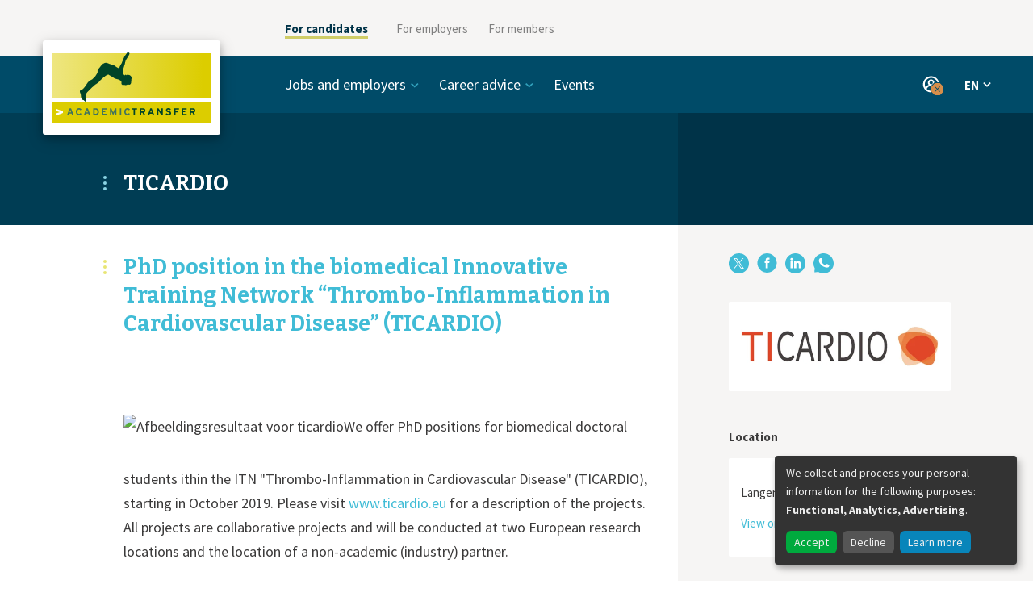

--- FILE ---
content_type: text/html; charset=utf-8
request_url: https://www.academictransfer.com/en/employer/ticardio/
body_size: 8368
content:






<!doctype html>
<html lang="en">
  <head>
    <meta charset="utf-8">
    <meta http-equiv="x-ua-compatible" content="ie=edge">
    <meta name="viewport" content="width=device-width, initial-scale=1">
    <meta name="theme-color" content="#004b68">
    <script>
      if (screen.width >= 767) {
        document.querySelector('meta[name=viewport]').setAttribute('content', 'width=1200');
      }
      var CKEDITOR_BASEPATH = '/static/ckeditor/'
    </script>
    <title>PhD position in the biomedical Innovative Training Network “Thrombo-Inflammation in Cardiovascular Disease” (TICARDIO) - TICARDIO — AcademicTransfer</title>
    <script>window.dataLayer = [{"language": "en", "template": "organization", "page_title": "PhD position in the biomedical Innovative Training Network \u201cThrombo-Inflammation in Cardiovascular Disease\u201d (TICARDIO)", "organization_id": "880", "organization_slug": "ticardio", "organization_name": "TICARDIO"}]</script>
    <!-- Google Tag Manager --><script>(function(w,d,s,l,i){w[l]=w[l]||[];w[l].push({'gtm.start':new Date().getTime(),event:'gtm.js'});var f=d.getElementsByTagName(s)[0],j=d.createElement(s),dl=l!='dataLayer'?'&l='+l:'';j.async=true;j.src='https://www.googletagmanager.com/gtm.js?id=GTM-TDV2C6D&gtm_auth=VLrHW64Tf_Ku5cZmn47D3g&gtm_preview=env-2'+dl;f.parentNode.insertBefore(j,f);})(window,document,'script','dataLayer','GTM-TDV2C6D');</script><!-- End Google Tag Manager -->
    <link href="https://fonts.googleapis.com/css?family=Bitter:400,700|Source+Sans+Pro:400,400i,700" rel="stylesheet">
    <link rel="stylesheet" href="/static/css/app.7c3f4d3a3d21.css">
    <noscript><style> .js-only { display: none !important } </style></noscript>
    
  <link rel="stylesheet" href="/static/css/organisation.277887f2091c.css">
  <link rel="stylesheet" href="/static/css/search.0577e0ec3ae7.css">

    
  <link rel="alternate" href="https://www.academictransfer.com/en/employer/ticardio/" hreflang="en">
  <link rel="alternate" href="https://www.academictransfer.com/nl/employer/ticardio/" hreflang="nl">
  
    
<meta name="description" content="We offer PhD positions for biomedical doctoral students ithin the ITN &amp;quot;Thrombo-Inflammation in Cardiovascular Disease&amp;quot;…">
<meta name="twitter:card" content="summary">
<meta name="twitter:site" content="@AcademicTrnsfr">
<meta property="og:type" content="article">
<meta property="og:site_name" content="AcademicTransfer">
<meta property="og:title" content="PhD position in the biomedical Innovative Training Network “Thrombo-Inflammation in Cardiovascular Disease” (TICARDIO)">
<meta property="og:description" content="We offer PhD positions for biomedical doctoral students ithin the ITN &amp;quot;Thrombo-Inflammation in Cardiovascular Disease&amp;quot;…">
<meta property="og:url" content="https://www.academictransfer.com/en/employer/ticardio/phd-position-in-the-biomedical-innovative-training-network-thrombo-inflammation-in-cardiovascular-di/">
<meta property="og:image" content="https://media.academictransfer.com/EgBj0soKLBkdcpIN_J7e1h1bO-M=/fit-in/200x200/filters:fill(white)/logos/ticardio-en-wide.png">

  

  </head>
  <body>
    <!-- Google Tag Manager (noscript) --><noscript><iframe src="https://www.googletagmanager.com/ns.html?id=GTM-TDV2C6D&gtm_auth=VLrHW64Tf_Ku5cZmn47D3g&gtm_preview=env-2" height="0" width="0" style="display:none;visibility:hidden"></iframe></noscript><!-- End Google Tag Manager (noscript) -->

    <div id="app">
    




<div class="_SiteNavigation_Container_yzPgig1-">
  <div class="_SiteNavigation_container-row_HduHLP6l">
    <div class="_SiteNavigation_logo-column_hWptZw1k"></div>
    <div class="_SiteNavigation_menu-column_FhpyBlYb">

      <ul class="_SiteNavigation_menu-items-list_SVVb3CXZ">
        
          <li class="_SiteNavigation_menu-item_oyDDKNyP _SiteNavigation_item-active_HcoxgAgX">
            <a href="https://www.academictransfer.com/en/" target="_self">For candidates</a>
        </li>
        
          <li class="_SiteNavigation_menu-item_oyDDKNyP">
            <a href="https://corporate.academictransfer.com/en/" target="_self">For employers</a>
        </li>
        
          <li class="_SiteNavigation_menu-item_oyDDKNyP">
            <a href="https://corporate.academictransfer.com/en/members/" target="_self">For members</a>
        </li>
        
      </ul>

      <div class="_SiteNavigation_mobile-menu-opener_scFBecwE"></div>

      <div class="_SiteNavigation_mobile-menu-list_E7KKoOxq">
        <ul>
          
            
          
            
              <li class="_SiteNavigation_mobile-menu-item_KNFY59Y9">
                <a href="https://corporate.academictransfer.com/en/" target="_self">For employers</a>
              </li>
            
          
            
              <li class="_SiteNavigation_mobile-menu-item_KNFY59Y9">
                <a href="https://corporate.academictransfer.com/en/members/" target="_self">For members</a>
              </li>
            
          
        </ul> 
      </div>

    </div>
  </div>
</div>

<div class="_Header_Header_IwunaJjN">
  <div class="_Header_header-row_vJUJqmut">
    <div class="_Header_logo-column_bZ6WGMuE">
      <a href="/en/">
        <div class="_Header_logo_bnBG4t8k"></div>
      </a>
    </div>

    <div class="_Header_links-container_SeS2h-7f">
      <div class="_Header_mobile-menu-opener_ZNiHtn3-"></div>

      <nav class="_Header_links-row_J9ejsWBm" data-init>
        <ul class="_Header_links-column_mV243LuV">
          
            <li class="_Header_menu-item_J-8yD4zj">
              
                <span tabIndex="0" class="_Header_category_Ce3WEzEG">Jobs and employers</span>
                <ul class="_Header_category-items-list_wqqHeCIe">
                
                  <li><a href="https://www.academictransfer.com/en/jobs/">Jobs</a></li>
                
                  <li><a href="https://www.academictransfer.com/en/employers/premium/">Premium employers</a></li>
                
                  <li><a href="https://www.academictransfer.com/en/employers/academia/">Academic employers</a></li>
                
                  <li><a href="https://www.academictransfer.com/en/employer/working-at-a-university-of-applied-sciences-in-the-netherlands/">Universities of Applied Sciences</a></li>
                
                </ul>
              
            </li>
          
            <li class="_Header_menu-item_J-8yD4zj">
              
                <span tabIndex="0" class="_Header_category_Ce3WEzEG">Career advice</span>
                <ul class="_Header_category-items-list_wqqHeCIe">
                
                  <li><a href="https://www.academictransfer.com/en/career-navigator/">Career paths</a></li>
                
                  <li><a href="https://www.academictransfer.com/en/career-preparation/">Preparation is key</a></li>
                
                  <li><a href="https://www.academictransfer.com/en/cv-research-match/">CV &amp; Research Match</a></li>
                
                  <li><a href="https://www.academictransfer.com/en/find-your-supervisor/">Find your supervisor</a></li>
                
                  <li><a href="https://www.academictransfer.com/en/career-inspiration/">Career inspiration</a></li>
                
                  <li><a href="https://www.academictransfer.com/en/research-in-the-netherlands/">About the Netherlands</a></li>
                
                </ul>
              
            </li>
          
            <li class="_Header_menu-item_J-8yD4zj">
              
                <a href="https://www.academictransfer.com/en/events/">Events</a>
              
            </li>
          
        </ul>

        <div class="_Header_CloseButton_B9T-oNP-" data-hidden="false">X</div>
      </nav>

      <div class="_Header_items-right_SABjqC6j">

        
          <div class="_Header_profile_zWt7FkVI" tabindex="0">
            
            <div class="_Header_profile-dropdown_3QdDfDfg">
              <ul class="_Header_profile-links_ComahoBK">
                
                  
                  <li><a href="/en/account/login/?next=%2Fen%2Femployer%2Fticardio%2F" target="_self">Sign in</a></li>
                  
                
                  
                  <li class="_Header_divider_zeVCzs-o"></li>
                  
                
                  
                  <li><a href="/en/account/signup/?next=%2Fen%2Faccount%2Fstart" target="_self">Sign up</a></li>
                  
                
              </ul>
              <div data-popper-arrow></div>
            </div>
          </div>
        

        

        <div class="_Header_languages-column_Tx5D0uZ7" tabindex="0">
          <button type="button" class="_Header_language-current_FzlUSTv7">
            EN
          </button>
          <div class="_Header_language-dropdown_zvK-mg92">
            <ul class="_Header_language-list_zp4xW0w1">
              
                <li class="_Header_language-active_sBMNMcqT">
                  <a href="/en/employer/ticardio/">English (EN)</a>
                </li>
              
                <li class="">
                  <a href="/nl/employer/ticardio/">Nederlands (NL)</a>
                </li>
              
            </ul>
            <div data-popper-arrow></div>
          </div>
        </div>
      </div>
    </div>
  </div>
  
    <div class="_Header_title-container_MN6qVb6s">
      <div class="_Header_title-row_VUi-Rw45">
        <div class="_Header_title-column_RtkJtHOd">
          <h1 class="_Header_title_HsV9tT2P">TICARDIO</h1>
        </div>
      </div>
    </div>
  
</div>


<div class="_organisation_wrapper_cX1-xAFm">
  <div class="_organisation_container_OMycE7qJ">
    
<div class="_Main_Main_oRXiD62Z">
  
  <div class="_Main_content_fYSUiP5J">
    
      
        
<div class="_Header_Header_Y3Seng5K">
  <h1 class="_Header_title_sAAO0grL">PhD position in the biomedical Innovative Training Network “Thrombo-Inflammation in Cardiovascular Disease” (TICARDIO)</h1>
</div>


        
<div class="_Main_LogoWrapper_wLcXs-fF">
  
          
  
  <div class="_Aside_Block_L4vuIri7">
    
    
  <div class="_Logo_Logo_B-CY2wks">
    <a href="/en/employer/ticardio/" class="_Logo_logo_4yJ0GEPM">
      <img src="https://media.academictransfer.com/4C9lpvh8XuvOM1_JcYfOaMlAFO8=/fit-in/490x162/filters:upscale():fill(white)/logos/ticardio-en-wide.png">
    </a>
  </div>
  
  </div>


        
</div>

        

        
<div class="_Body_Body_ykpnNNxP">
  <p><img alt="Afbeeldingsresultaat voor ticardio" src="https://www.academictransfer.com/media/images/image_iUoduFh.png" />We offer PhD positions for biomedical doctoral students ithin the ITN &quot;Thrombo-Inflammation in Cardiovascular Disease&quot; (TICARDIO), starting in October 2019. Please visit <a href="http://www.ticardio.eu">www.ticardio.eu</a>&nbsp;for a description of the projects. All projects are collaborative projects and will be conducted at two European research locations and the location of a non-academic (industry) partner.</p><p>The <strong>TICARDIO research locations</strong> are:</p><ul><li>the Center for Thrombosis and Hemostasis (CTH, the Johannes Gutenberg-University Medical Center Mainz (DE)), referred to as CTH - <a href="http://www.cth-mainz.de">www.cth-mainz.de</a></li><li>the School for Cardiovascular Diseases (CARIM) of Maastricht University (NL), referred to as CARIM - <a href="http://www.carimmaastricht.nl">www.carimmaastricht.nl</a></li><li>the Center for Cardiovascular and Nutition Research (C2VN) at Aix-Marseille Universit&eacute; in Marseille (FR), referred to as C2VN, -&nbsp;<a href="https://pharmacie.univ-amu.fr/c2vn">https://pharmacie.univ-amu.fr/c2vn</a></li><li>the Leibniz-Institut f&uuml;r Analytische Wissenschaften &ndash; ISAS - e.V. in Dortmund (DE), referred to as ISAS - <a href="http://www.isas.de">www.isas.de</a></li></ul><p>The <strong>TICARDIO partner organisations</strong> are:</p><ol><li><strong>Bayer</strong>, a top-20 leading pharmaceutical company, Germany</li><li><strong>Boehringer Ingelheim</strong>, another top-20 leading pharmaceutical company, Germany</li><li><strong>BioCytex</strong>, a French biotech company</li><li>Transnational Oncology at the University Medical Center for Johannes Gutenburg University Mainz, (<strong>TRON</strong>), an academic non-profit research institution, Germany</li><li><strong>2M Engineering</strong>, a Dutch high-tech SME</li><li><strong>ttopstart,&nbsp;</strong>a Dutch science and business consulting company</li></ol><p><img alt="PDGFRB-and-EPCR_HLI_22022018lif_Mz_439.16_LR_40x_ticardio" src="https://ticardio.eu/wp-content/uploads/2019/02/PDGFRB-and-EPCR_HLI_22022018lif_Mz_439.16_LR_40x_ticardio.jpg" style="height:300px; width:550px" /><br />Representative confocal immunofluorescence microscopy image visualizing endothelial cells (red signal) and cell nuclei using DAPI (blue signal) on cross-section through lower hindlimb mouse muscle. &copy;Magdalena Bochenek/CTH</p><h2>benefits of working in our ITN</h2><ul><li>You will be working within our international group of &gt; 30 researchers;</li><li>You will be involved in cutting-edge research in an interdisciplinary environment;</li><li>You will conduct your research at two research locations and the site of an industry partner;</li><li>You will receive excellent network-wide and local training with conference participation;</li><li>You will receive a 36 months contract with all national social security (and family allowance, if applicable) at the University Medical Center Mainz;</li><li>You will obtain a joint doctoral degree from Universities of Mainz and Marseille, if all requirements are fulfilled.&nbsp;</li></ul><h3><em>PhD position 6: Tissue factor pathway and extracellular vesicles in thrombo-inflammation in the Innovative Training Network (ITN) TICARDIO</em></h3><h2>JOB DESCRIPTION</h2><p>We offer a PhD position for biomedical doctoral students at the Center for Thrombosis and Hemostasis<strong>&nbsp;</strong>(University Medical Center Mainz, Germany) and the Center for CardioVascular and Nutrition research (C2VN at Aix-Marseille Universit&eacute;, France). As this project is part of the MSCA ITN &ldquo;Thrombo-Inflammation in Cardiovascular Disease&rdquo; (TICARDIO), you will be trained in an international, interdisciplinary joint doctoral degree program striving to train the next generation of biomedical researchers. Your PhD project will be supervised by Prof. Dr. Wolfram Ruf in Mainz and by Prof. Dr. Francoise Dignat-George in Marseille. Furthermore, a research stay at BioCytex (Marseille, France, Dr. Philippe Poncelet) offers you the opportunity to get insights into research in the industry.</p><ul><li>REQUIREMENTS</li></ul><ul><li>You have a Master degree (or equivalent) in biomedical sciences or a similar field;</li><li>You are in the first four years of your research career and do not hold a doctoral degree;</li><li>You must not have resided in Germany for more than 12 months in the 3 years prior to the recruitment;</li><li>Ideally, you have experience in protein biochemistry and/or cell and molecular biology; experience with flow cytometry is desirable.&nbsp;</li></ul><p><img alt="isas-83-ticardio" src="https://ticardio.eu/wp-content/uploads/2019/02/isas-83-ticardio.jpg" style="height:367px; width:550px" /><br />Nanospray ion source with emitter at ISAS. &copy;ISAS/Andreas Dillh&ouml;fer</p><h2>CONDITIONS OF EMPLOYMENT</h2><p><strong>Fixed-term</strong>&nbsp;contract: 36 months.<br />This project offers good conditions of employment.&nbsp;</p><h2>EMPLOYER</h2><p><a href="https://ticardio.eu/">The Thrombo-inflammation in cardiovascular disease (TICARDIO)</a></p><p><a href="http://ticardio.eu/project/project-6/">Project 6</a><br />Tissue factor (TF) is a major driver of thrombosis and inflammation. How TF expressed by blood and vessel wall cells, and in particular when released via extracellular vesicles (EV), contributes to vascular inflammation remains to be elucidated. We hypothesize that the source of EV and their release mechanism determine the interactions of EV with blood cells and vessel wall in thrombotic inflammation.</p><p>This project aims to understand how the release mechanisms generating EV from blood (monocytes) and vessel wall cells determine the protein and lipid compositions of EV. You will study how these properties of EV influence the delivery of cargo and impact interactions with blood cells and the endothelium in thrombo-inflammation. You will be trained in cell biology and omics approaches and develop imaging techniques for the visualization of EV-associated proteins. You will investigate the interactions of EV with vascular cells and analyze TF-bearing- EV initiate and disseminate intravascular coagulation processes.</p><p>The ultimate goal is to develop new diagnostic approaches for measuring functional activities of EV (e.g high sensitivity TF assays) and develop novel methods for imaging EV interactions with vessel wall cells using microfluidic devices&nbsp;<em>in vitro</em>&nbsp;and established thrombosis models&nbsp;<em>in vivo</em>. The long- term perspective of this project is a better definition of the roles of EV in thrombosis and determine their potential to elicit inflammatory cell signaling.</p><h2>ADDITIONAL INFORMATION</h2><p>TICARDIO receives funding from the European Union&rsquo;s Horizon 2020 research and innovation programme under the Marie Skłodowska-Curie Grant Agreement No 813409.</p><h2>How to Apply&nbsp;</h2><p>Please visit&nbsp;<a href="http://www.ticardio.eu">http://www.ticardio.eu</a>&nbsp;for all information on the recruitment process and required application documents. <strong>Application deadline: December 31, 2019.&nbsp;</strong></p><p><img alt="" src="/media/images/Bildschirmfoto-2019-02-06-um-16.07.34.png" style="height:200px; width:300px" /></p><p>TICARDIO receives funding from European Union&#39;s Horizion 2020 research and innovation programme undder the Marie Sklodowska-Curie Grant Agreement NO 8134409.&nbsp;</p><p><img alt="Realtime-intravital-Imaging-of-a-thrombus-in-a-living-mouse" src="https://ticardio.eu/wp-content/uploads/2019/02/Realtime-intravital-Imaging-of-a-thrombus-in-a-living-mouse.jpg" style="height:367px; width:550px" /><br />Realtime intravital imaging of a thrombus in a living mouse. Blue: Neutrophils; Red: Platelets; Green: Monocytes. &copy;Dignat-George/AMU</p>
</div>

      
    
  </div>
</div>


    
  <div class="_Aside_Aside_ln5s8ww1">
    <div class="_Aside_content_oxeiByaL">
      
      
  
  <div class="_share_Block_i7q6QVow">
    
    <div class="_share_Share_MZEypJOv">
      <div class="_share_inline_-Qx9DvC9">
        <a href="https://www.x.com/intent/tweet?url=https%3A//www.academictransfer.com/en/employer/ticardio/" target="_blank"><div class="_share_twitter_0sCNvqR8"></div><span class="_share_label_dP36o1bY">X</span></a>
        <a href="https://www.facebook.com/sharer/sharer.php?u=https%3A//www.academictransfer.com/en/employer/ticardio/" target="_blank"><div class="_share_facebook_RKF3sY3I"></div><span class="_share_label_dP36o1bY">Facebook</span></a>
        <a href="https://www.linkedin.com/shareArticle?mini=true&url=https%3A//www.academictransfer.com/en/employer/ticardio/" target="_blank"><div class="_share_linkedin_CMoh6Oig"></div><span class="_share_label_dP36o1bY">LinkedIn</span></a>
        <a href="https://api.whatsapp.com/send?text=https%3A//www.academictransfer.com/en/employer/ticardio/" target="_blank"><div class="_share_whatsapp_3fJff2qg"></div><span class="_share_label_dP36o1bY">WhatsApp</span></a>
      </div>
    </div>
  
  </div>



      
  
  <div class="_Aside_Block_L4vuIri7">
    
    
  <div class="_Logo_Logo_B-CY2wks">
    <a href="/en/employer/ticardio/" class="_Logo_logo_4yJ0GEPM">
      <img src="https://media.academictransfer.com/4C9lpvh8XuvOM1_JcYfOaMlAFO8=/fit-in/490x162/filters:upscale():fill(white)/logos/ticardio-en-wide.png">
    </a>
  </div>
  
  </div>



      

      

      
      
        
  
  <div class="_Aside_Block_L4vuIri7">
    <h3 class="_Aside_header_1BuVbB91">Location</h3>
    
  <div class="_Location_Location_8-QSGKhf">
    <div class="_Location_map_cMRJOQwc">
      <p><a href="https://maps.google.com/?q=Langenbeckstra%C3%9Fe+1%2C+55131%2C+Mainz" class="_Location_wrapper_quyCvioW"><img src="[data-uri]"></a></p>
      <p>Langenbeckstraße 1, 55131, Mainz</p>
      <p><a href="https://maps.google.com/?q=Langenbeckstra%C3%9Fe+1%2C+55131%2C+Mainz" target="_blank" rel="noopener">View on Google Maps</a></p>
    </div>
  </div>
  
  </div>


      
    
    </div>
  </div>

  </div>
</div>




    </div>

    
      
<footer class="_Footer_Footer_f4656I7e">
  <nav>
    <ul class="_Footer_links_5iIdWS-i">
      
        
          <li><a href="https://www.academictransfer.com/en/about-academictransfer/">About AcademicTransfer</a></li>
        
      
        
          <li><a href="https://www.academictransfer.com/en/jobs/">Find jobs</a></li>
        
      
        
          <li><a href="https://corporate.academictransfer.com/en/post-a-job/" target="_blank">Post a job</a></li>
        
      
        
          <li><a href="https://www.academictransfer.com/en/frequently-asked-questions/">FAQ</a></li>
        
      
        
          <li><a href="https://www.academictransfer.com/en/algemene-voorwaarden/">Privacy</a></li>
        
      
        
          <li><a href="https://www.academictransfer.com/en/contact/">Contact</a></li>
        
      
        
          
  <a class="_Links_PillLink_OOOZuQMD" href="https://zc.vg/KABFC" target="_blank">Newsletter</a>

        
      
    </ul>
    <ul class="_Footer_social-media_0oxVp6Wi">
      
        <li class="_Footer_twitter_dyEdIyQo"><a href="https://twitter.com/AcademicTrnsfr"></a></li>
      
        <li class="_Footer_facebook_vpkJVFrN"><a href="https://www.facebook.com/AcademicTransfer"></a></li>
      
        <li class="_Footer_linkedin_hcYoKvnv"><a href="https://www.linkedin.com/company/academictransfer"></a></li>
      
        <li class="_Footer_instagram_cd2hu1us"><a href="https://www.instagram.com/academictransfer/"></a></li>
      
    </ul>
  </nav>
</footer>

    

    
<script type="application/json" id="favoriteFormConfig">
{"statusUrl": "/en/account/favorites.json", "successMessage": "Saved", "errorMessage": "Something went wrong"}
</script>


    
    

<div hidden class="_AccountOverlay_AccountOverlay_rq2Vq-Cy">
  <div class="_AccountOverlay_account-modal_ASQG-9Kl">
    <div class="_AccountOverlay_account-modal-top_vuljceRC">
      <div class="_AccountOverlay_overlay-close-button_lOqyEcIH"></div>
      <h2>Hi, welcome!</h2>
      <p>We like to make it easy for you, sign in for these and other useful features:</p>
      <ul>
        
          <li>your details are prefilled for job applications</li>
        
          <li>manage your e-mail alerts</li>
        
          <li>check which jobs match your CV</li>
        
          <li>save your favourite job openings</li>
        
      </ul>
    </div>
    <div class="_AccountOverlay_account-modal-bottom_6B1ydfON">
      <div class="_AccountOverlay_button-wrapper_sPAkTWo3">
        
  <a href="/en/account/signup/?next=/en/account/signup/start" class="_Links_ButtonLink_ZjAv-chD" rel="nofollow">Sign up!</a>

      </div>
      <div class="_AccountOverlay_subtext_7GFRci8l">
        <p>
  <a href="/en/account/login/?next=/en/employer/ticardio/" class="_Links_InlineLinkSmall_nXjfwlmt" rel="nofollow">Sign in</a>
</p>
      </div>
    </div>
  </div>
</div>

    

    
<script id="at-visitor-data" type="application/json">{"user_visitor_id": null, "is_logged_in": false, "debug": false}</script>


    <script src="/static/js/app.299d253c4e09.js"></script>
    <script src="/static/js/vue.4e7eaa0640ee.js"></script>
    
  </body>
</html>

--- FILE ---
content_type: text/css; charset="utf-8"
request_url: https://www.academictransfer.com/static/css/organisation.277887f2091c.css
body_size: 1946
content:
._Aside_Aside_ln5s8ww1{flex:0 1 auto;max-width:100%;padding:0 20px;width:100%}@media (min-width:768px){._Aside_Aside_ln5s8ww1{flex-basis:400px;max-width:400px}}._Aside_Aside_ln5s8ww1{padding-left:40px;padding-right:40px;padding-top:1.875rem}@media print{._Aside_Aside_ln5s8ww1{display:block;float:left}}@media (min-width:768px){._Aside_Aside_ln5s8ww1{padding:0 12.5px}}._Aside_Aside_ln5s8ww1,._Aside_header_1BuVbB91{font:.9375rem/1.5333333333 Source Sans Pro,Lucida Sans Unicode,Lucida Grande,sans-serif}._Aside_Aside_ln5s8ww1{background:#f6f5f4}@media (min-width:768px){._Aside_Aside_ln5s8ww1{padding-bottom:3.75rem;padding-top:2.1875rem}}._Aside_Aside_ln5s8ww1 ._Aside_Block_L4vuIri7{margin-bottom:2.8125rem}@media (min-width:768px){._Aside_content_oxeiByaL{padding:0 50px}}._Aside_header_1BuVbB91{font-weight:700}._Location_Location_8-QSGKhf{display:block}._Location_map_cMRJOQwc{background:#fff;border-radius:2px;padding:.9375rem}._Location_wrapper_quyCvioW img{display:block;margin:auto;max-height:196px;max-width:100%}._Location_wrapper_quyCvioW:focus,._Location_wrapper_quyCvioW:hover{border-bottom:0}._Location_wrapper_quyCvioW:focus-visible{border-bottom:0}._Pages_subpage_DVxzH83X{font:1.125rem/1.6666666667 Source Sans Pro,Lucida Sans Unicode,Lucida Grande,sans-serif}._Pages_Pages_wJZx-KmB{display:block}._Pages_subpage_DVxzH83X{display:flex;margin:2px 0 2px -12.5px;padding:3px 5px 3px 12.5px}._Pages_subpage_DVxzH83X._Pages_current_laENkPSc{background-color:#eeebe9;border-radius:3px;color:#3b3a3a}._Pages_subpage_DVxzH83X a{color:#7f7f7f}._Pages_subpage_DVxzH83X a:active,._Pages_subpage_DVxzH83X a:hover,._Pages_subpage_DVxzH83X a:visited{border-bottom:1px solid #d4d1cf}._Pages_subpage_DVxzH83X a:focus-visible{border-bottom:1px solid #d4d1cf}._Pages_subpage_DVxzH83X:before{background:url("data:image/svg+xml;charset=utf-8,%3Csvg xmlns='http://www.w3.org/2000/svg' viewBox='0 0 8 13'%3E%3Cpath fill='%237F7F7F' d='M1.797 12.86 7.86 6.79 1.798.723.278 2.235l4.55 4.553-4.553 4.56'/%3E%3C/svg%3E") no-repeat 0 .625rem;background-size:.375rem .6rem;content:"";display:inline-block;flex:0 0 1rem}._Logo_Logo_B-CY2wks{display:block}._Logo_logo_4yJ0GEPM{background-color:#fff;border-radius:2px;display:block;padding:.9375rem}._Logo_logo_4yJ0GEPM:focus,._Logo_logo_4yJ0GEPM:hover{border-bottom:0}._Logo_logo_4yJ0GEPM:focus-visible{border-bottom:0}._Logo_logo_4yJ0GEPM img{display:block;margin:0 auto;max-height:81px;max-width:100%}._Body_Body_ykpnNNxP{margin-bottom:3.75rem}._Header_title_sAAO0grL{font:700 1.6875rem/1.3333333333 Bitter,Palatino Linotype,Book Antiqua,Palatino,serif;text-rendering:optimizeLegibility}._Header_Header_Y3Seng5K{margin-bottom:3.75rem}._Header_title_sAAO0grL{color:#40bcd6;position:relative}._Header_title_sAAO0grL:before{background:url("data:image/svg+xml;charset=utf-8,%3Csvg xmlns='http://www.w3.org/2000/svg' preserveAspectRatio='xMinYMin' viewBox='0 0 4 18'%3E%3Cg fill='%23E8E574'%3E%3Ccircle cx='2' cy='2' r='2'/%3E%3Ccircle cx='2' cy='9' r='2'/%3E%3Ccircle cx='2' cy='16' r='2'/%3E%3C/g%3E%3C/svg%3E") no-repeat;background-position:0;content:"";display:inline-block;height:1.125rem;margin-left:-20px;position:relative;vertical-align:baseline;width:20px}@media (min-width:768px){._Header_title_sAAO0grL:before{margin-left:-25px;width:25px}}._Main_Main_oRXiD62Z{flex:0 1 auto;max-width:100%;padding:0 20px;width:100%}@media (min-width:768px){._Main_Main_oRXiD62Z{flex-basis:800px;max-width:800px;padding:0 12.5px}}._Main_Main_oRXiD62Z{padding-top:1.875rem}@media print{._Main_Main_oRXiD62Z{display:block;float:left}}@media (min-width:768px){._Main_Main_oRXiD62Z{padding-top:0}}._Main_backlink_8ptbjZqL{font:.9375rem/1.5333333333 Source Sans Pro,Lucida Sans Unicode,Lucida Grande,sans-serif}._Main_content_fYSUiP5J h2{font:.875rem/2.1428571429 Source Sans Pro,Lucida Sans Unicode,Lucida Grande,sans-serif;letter-spacing:1px;text-transform:uppercase}._Main_content_fYSUiP5J{padding-left:20px;padding-right:20px}@media (min-width:768px){._Main_content_fYSUiP5J{padding-left:0;padding-right:0}}._Main_content_fYSUiP5J [data-oembed-url],._Main_content_fYSUiP5J img{height:auto;margin:2.1875rem -1.25rem;max-width:calc(100% + 40px)}@media (min-width:768px){._Main_content_fYSUiP5J [data-oembed-url],._Main_content_fYSUiP5J img{margin:2.1875rem 0;max-width:100%}}._Main_content_fYSUiP5J h2{border-bottom:1px solid #eea24c;color:#eea24c;display:inline-block;left:-20px;margin-top:1.25rem;padding-right:1em;position:relative}@media (min-width:768px){._Main_content_fYSUiP5J h2{left:-25px}}._Main_content_fYSUiP5J h3,._Main_content_fYSUiP5J h4,._Main_content_fYSUiP5J h5,._Main_content_fYSUiP5J h6{margin-bottom:.3125rem;margin-top:2.1875rem}._Main_content_fYSUiP5J h3:first-child,._Main_content_fYSUiP5J h4:first-child,._Main_content_fYSUiP5J h5:first-child,._Main_content_fYSUiP5J h6:first-child{margin-top:0}._Main_content_fYSUiP5J a{overflow-wrap:break-word}@media (min-width:768px){._Main_Main_oRXiD62Z{padding-bottom:3.75rem;padding-top:2.1875rem}}._Main_backlink_8ptbjZqL{margin-bottom:2.8125rem}._Main_backlink_8ptbjZqL a{border-bottom:0;color:#7f7f7f}._Main_backlink_8ptbjZqL a:before{background:url("data:image/svg+xml;charset=utf-8,%3Csvg xmlns='http://www.w3.org/2000/svg' viewBox='0 0 7 11'%3E%3Cpath fill='%237F7F7F' d='M5.322 10.077.524 5.273 5.322.476l1.202 1.196-3.6 3.6 3.6 3.61'/%3E%3C/svg%3E") no-repeat center .0625rem;content:"";display:inline-block;height:.6875rem;margin-right:.75rem;width:.4375rem}._Main_backlink_8ptbjZqL a:focus span,._Main_backlink_8ptbjZqL a:hover span{border-bottom:1px solid}._Main_backlink_8ptbjZqL a:focus-visible span{border-bottom:1px solid}@media (min-width:768px){._Main_content_fYSUiP5J{padding-left:100px;padding-right:25px}}._Main_LogoWrapper_wLcXs-fF,._Main_VacanciesButtonWrapper_MuYB90Lk{background-color:#f6f5f4;margin-left:-20px;margin-right:-20px;padding:20px}@media (min-width:768px){._Main_LogoWrapper_wLcXs-fF,._Main_VacanciesButtonWrapper_MuYB90Lk{display:none}}._Main_LogoWrapper_wLcXs-fF img,._Main_VacanciesButtonWrapper_MuYB90Lk img{margin:0 auto;max-width:100%}._Main_LogoWrapper_wLcXs-fF{margin-bottom:2.5rem;margin-top:-1.25rem}._Main_VacanciesButtonWrapper_MuYB90Lk{margin-bottom:2.5rem}._Main_LogoWrapper_wLcXs-fF+._Main_VacanciesButtonWrapper_MuYB90Lk{margin-top:-2.5rem;padding-top:0}._organisation_container_OMycE7qJ{align-items:center;display:flex;flex-direction:column;justify-content:center}@media (min-width:768px){._organisation_container_OMycE7qJ{align-items:stretch;flex-direction:row}}._organisation_wrapper_cX1-xAFm{background:#fff}@media (min-width:768px){._organisation_wrapper_cX1-xAFm{background:linear-gradient(90deg,#fff calc(50% + 200px),#f6f5f4 calc(50% + 200px))}}._organisation_search_wrapper_kllG2K7e{background-color:#eeebe9}._organisation_container_OMycE7qJ{flex-wrap:wrap}._organisation_container_OMycE7qJ>*{width:100%}._organisation_hidden_5-ETsVe4{position:absolute;clip:rect(0 0 0 0)}._VacanciesButton_VacanciesButton_cpLYx6Y8{background:#eea24c;border-radius:2px;color:#fff;display:block;font:1.125rem/1.6666666667 Source Sans Pro,Lucida Sans Unicode,Lucida Grande,sans-serif;font-weight:700;padding:.625rem;text-align:center}._VacanciesButton_VacanciesButton_cpLYx6Y8:before{background:url("data:image/svg+xml;charset=utf-8,%3Csvg xmlns='http://www.w3.org/2000/svg' viewBox='0 0 13 8'%3E%3Cpath fill='%23FFF' d='m0 1.52 6.073 6.065 6.065-6.064L10.626 0 6.073 4.553 1.513 0' opacity='.75'/%3E%3C/svg%3E") no-repeat 50%;content:"";display:inline-block;height:.5rem;margin-right:.625rem;vertical-align:middle;width:.8125rem}._VacanciesButton_VacanciesButton_cpLYx6Y8:active,._VacanciesButton_VacanciesButton_cpLYx6Y8:focus,._VacanciesButton_VacanciesButton_cpLYx6Y8:hover,._VacanciesButton_VacanciesButton_cpLYx6Y8:link,._VacanciesButton_VacanciesButton_cpLYx6Y8:visited{border-bottom:0;color:#fff;transition:background-color .25s ease-in-out}._VacanciesButton_VacanciesButton_cpLYx6Y8:focus-visible{border-bottom:0;color:#fff;transition:background-color .25s ease-in-out}._VacanciesButton_VacanciesButton_cpLYx6Y8:focus,._VacanciesButton_VacanciesButton_cpLYx6Y8:hover{background-color:#d59144}

--- FILE ---
content_type: text/javascript; charset="utf-8"
request_url: https://www.academictransfer.com/static/js/app.299d253c4e09.js
body_size: 63596
content:
!function(){"use strict";function e(e){return e&&e.__esModule&&Object.prototype.hasOwnProperty.call(e,"default")?e.default:e}var t,n={exports:{}},r=n.exports;
/*!
	 * jQuery JavaScript Library v3.7.1
	 * https://jquery.com/
	 *
	 * Copyright OpenJS Foundation and other contributors
	 * Released under the MIT license
	 * https://jquery.org/license
	 *
	 * Date: 2023-08-28T13:37Z
	 */function o(){return t||(t=1,e="undefined"!=typeof window?window:r,o=function(e,t){var n=[],r=Object.getPrototypeOf,o=n.slice,i=n.flat?function(e){return n.flat.call(e)}:function(e){return n.concat.apply([],e)},s=n.push,a=n.indexOf,l={},c=l.toString,u=l.hasOwnProperty,d=u.toString,p=d.call(Object),f={},h=function(e){return"function"==typeof e&&"number"!=typeof e.nodeType&&"function"!=typeof e.item},g=function(e){return null!=e&&e===e.window},m=e.document,v={type:!0,src:!0,nonce:!0,noModule:!0};function y(e,t,n){var r,o,i=(n=n||m).createElement("script");if(i.text=e,t)for(r in v)(o=t[r]||t.getAttribute&&t.getAttribute(r))&&i.setAttribute(r,o);n.head.appendChild(i).parentNode.removeChild(i)}function b(e){return null==e?e+"":"object"==typeof e||"function"==typeof e?l[c.call(e)]||"object":typeof e}var x="3.7.1",w=/HTML$/i,_=function(e,t){return new _.fn.init(e,t)};function $(e){var t=!!e&&"length"in e&&e.length,n=b(e);return!h(e)&&!g(e)&&("array"===n||0===t||"number"==typeof t&&t>0&&t-1 in e)}function C(e,t){return e.nodeName&&e.nodeName.toLowerCase()===t.toLowerCase()}_.fn=_.prototype={jquery:x,constructor:_,length:0,toArray:function(){return o.call(this)},get:function(e){return null==e?o.call(this):e<0?this[e+this.length]:this[e]},pushStack:function(e){var t=_.merge(this.constructor(),e);return t.prevObject=this,t},each:function(e){return _.each(this,e)},map:function(e){return this.pushStack(_.map(this,(function(t,n){return e.call(t,n,t)})))},slice:function(){return this.pushStack(o.apply(this,arguments))},first:function(){return this.eq(0)},last:function(){return this.eq(-1)},even:function(){return this.pushStack(_.grep(this,(function(e,t){return(t+1)%2})))},odd:function(){return this.pushStack(_.grep(this,(function(e,t){return t%2})))},eq:function(e){var t=this.length,n=+e+(e<0?t:0);return this.pushStack(n>=0&&n<t?[this[n]]:[])},end:function(){return this.prevObject||this.constructor()},push:s,sort:n.sort,splice:n.splice},_.extend=_.fn.extend=function(){var e,t,n,r,o,i,s=arguments[0]||{},a=1,l=arguments.length,c=!1;for("boolean"==typeof s&&(c=s,s=arguments[a]||{},a++),"object"==typeof s||h(s)||(s={}),a===l&&(s=this,a--);a<l;a++)if(null!=(e=arguments[a]))for(t in e)r=e[t],"__proto__"!==t&&s!==r&&(c&&r&&(_.isPlainObject(r)||(o=Array.isArray(r)))?(n=s[t],i=o&&!Array.isArray(n)?[]:o||_.isPlainObject(n)?n:{},o=!1,s[t]=_.extend(c,i,r)):void 0!==r&&(s[t]=r));return s},_.extend({expando:"jQuery"+(x+Math.random()).replace(/\D/g,""),isReady:!0,error:function(e){throw new Error(e)},noop:function(){},isPlainObject:function(e){var t,n;return!(!e||"[object Object]"!==c.call(e)||(t=r(e))&&("function"!=typeof(n=u.call(t,"constructor")&&t.constructor)||d.call(n)!==p))},isEmptyObject:function(e){var t;for(t in e)return!1;return!0},globalEval:function(e,t,n){y(e,{nonce:t&&t.nonce},n)},each:function(e,t){var n,r=0;if($(e))for(n=e.length;r<n&&!1!==t.call(e[r],r,e[r]);r++);else for(r in e)if(!1===t.call(e[r],r,e[r]))break;return e},text:function(e){var t,n="",r=0,o=e.nodeType;if(!o)for(;t=e[r++];)n+=_.text(t);return 1===o||11===o?e.textContent:9===o?e.documentElement.textContent:3===o||4===o?e.nodeValue:n},makeArray:function(e,t){var n=t||[];return null!=e&&($(Object(e))?_.merge(n,"string"==typeof e?[e]:e):s.call(n,e)),n},inArray:function(e,t,n){return null==t?-1:a.call(t,e,n)},isXMLDoc:function(e){var t=e&&e.namespaceURI,n=e&&(e.ownerDocument||e).documentElement;return!w.test(t||n&&n.nodeName||"HTML")},merge:function(e,t){for(var n=+t.length,r=0,o=e.length;r<n;r++)e[o++]=t[r];return e.length=o,e},grep:function(e,t,n){for(var r=[],o=0,i=e.length,s=!n;o<i;o++)!t(e[o],o)!==s&&r.push(e[o]);return r},map:function(e,t,n){var r,o,s=0,a=[];if($(e))for(r=e.length;s<r;s++)null!=(o=t(e[s],s,n))&&a.push(o);else for(s in e)null!=(o=t(e[s],s,n))&&a.push(o);return i(a)},guid:1,support:f}),"function"==typeof Symbol&&(_.fn[Symbol.iterator]=n[Symbol.iterator]),_.each("Boolean Number String Function Array Date RegExp Object Error Symbol".split(" "),(function(e,t){l["[object "+t+"]"]=t.toLowerCase()}));var A=n.pop,T=n.sort,S=n.splice,E="[\\x20\\t\\r\\n\\f]",D=new RegExp("^"+E+"+|((?:^|[^\\\\])(?:\\\\.)*)"+E+"+$","g");_.contains=function(e,t){var n=t&&t.parentNode;return e===n||!(!n||1!==n.nodeType||!(e.contains?e.contains(n):e.compareDocumentPosition&&16&e.compareDocumentPosition(n)))};var O=/([\0-\x1f\x7f]|^-?\d)|^-$|[^\x80-\uFFFF\w-]/g;function k(e,t){return t?"\0"===e?"�":e.slice(0,-1)+"\\"+e.charCodeAt(e.length-1).toString(16)+" ":"\\"+e}_.escapeSelector=function(e){return(e+"").replace(O,k)};var j=m,L=s;!function(){var t,r,i,s,l,c,d,p,h,g,m=L,v=_.expando,y=0,b=0,x=ee(),w=ee(),$=ee(),O=ee(),k=function(e,t){return e===t&&(l=!0),0},q="checked|selected|async|autofocus|autoplay|controls|defer|disabled|hidden|ismap|loop|multiple|open|readonly|required|scoped",H="(?:\\\\[\\da-fA-F]{1,6}"+E+"?|\\\\[^\\r\\n\\f]|[\\w-]|[^\0-\\x7f])+",N="\\["+E+"*("+H+")(?:"+E+"*([*^$|!~]?=)"+E+"*(?:'((?:\\\\.|[^\\\\'])*)'|\"((?:\\\\.|[^\\\\\"])*)\"|("+H+"))|)"+E+"*\\]",P=":("+H+")(?:\\((('((?:\\\\.|[^\\\\'])*)'|\"((?:\\\\.|[^\\\\\"])*)\")|((?:\\\\.|[^\\\\()[\\]]|"+N+")*)|.*)\\)|)",M=new RegExp(E+"+","g"),I=new RegExp("^"+E+"*,"+E+"*"),R=new RegExp("^"+E+"*([>+~]|"+E+")"+E+"*"),W=new RegExp(E+"|>"),B=new RegExp(P),F=new RegExp("^"+H+"$"),U={ID:new RegExp("^#("+H+")"),CLASS:new RegExp("^\\.("+H+")"),TAG:new RegExp("^("+H+"|[*])"),ATTR:new RegExp("^"+N),PSEUDO:new RegExp("^"+P),CHILD:new RegExp("^:(only|first|last|nth|nth-last)-(child|of-type)(?:\\("+E+"*(even|odd|(([+-]|)(\\d*)n|)"+E+"*(?:([+-]|)"+E+"*(\\d+)|))"+E+"*\\)|)","i"),bool:new RegExp("^(?:"+q+")$","i"),needsContext:new RegExp("^"+E+"*[>+~]|:(even|odd|eq|gt|lt|nth|first|last)(?:\\("+E+"*((?:-\\d)?\\d*)"+E+"*\\)|)(?=[^-]|$)","i")},z=/^(?:input|select|textarea|button)$/i,G=/^h\d$/i,V=/^(?:#([\w-]+)|(\w+)|\.([\w-]+))$/,X=/[+~]/,K=new RegExp("\\\\[\\da-fA-F]{1,6}"+E+"?|\\\\([^\\r\\n\\f])","g"),Y=function(e,t){var n="0x"+e.slice(1)-65536;return t||(n<0?String.fromCharCode(n+65536):String.fromCharCode(n>>10|55296,1023&n|56320))},Z=function(){le()},J=pe((function(e){return!0===e.disabled&&C(e,"fieldset")}),{dir:"parentNode",next:"legend"});try{m.apply(n=o.call(j.childNodes),j.childNodes),n[j.childNodes.length].nodeType}catch(e){m={apply:function(e,t){L.apply(e,o.call(t))},call:function(e){L.apply(e,o.call(arguments,1))}}}function Q(e,t,n,r){var o,i,s,a,l,u,d,g=t&&t.ownerDocument,y=t?t.nodeType:9;if(n=n||[],"string"!=typeof e||!e||1!==y&&9!==y&&11!==y)return n;if(!r&&(le(t),t=t||c,p)){if(11!==y&&(l=V.exec(e)))if(o=l[1]){if(9===y){if(!(s=t.getElementById(o)))return n;if(s.id===o)return m.call(n,s),n}else if(g&&(s=g.getElementById(o))&&Q.contains(t,s)&&s.id===o)return m.call(n,s),n}else{if(l[2])return m.apply(n,t.getElementsByTagName(e)),n;if((o=l[3])&&t.getElementsByClassName)return m.apply(n,t.getElementsByClassName(o)),n}if(!(O[e+" "]||h&&h.test(e))){if(d=e,g=t,1===y&&(W.test(e)||R.test(e))){for((g=X.test(e)&&ae(t.parentNode)||t)==t&&f.scope||((a=t.getAttribute("id"))?a=_.escapeSelector(a):t.setAttribute("id",a=v)),i=(u=ue(e)).length;i--;)u[i]=(a?"#"+a:":scope")+" "+de(u[i]);d=u.join(",")}try{return m.apply(n,g.querySelectorAll(d)),n}catch(t){O(e,!0)}finally{a===v&&t.removeAttribute("id")}}}return ye(e.replace(D,"$1"),t,n,r)}function ee(){var e=[];return function t(n,o){return e.push(n+" ")>r.cacheLength&&delete t[e.shift()],t[n+" "]=o}}function te(e){return e[v]=!0,e}function ne(e){var t=c.createElement("fieldset");try{return!!e(t)}catch(e){return!1}finally{t.parentNode&&t.parentNode.removeChild(t),t=null}}function re(e){return function(t){return C(t,"input")&&t.type===e}}function oe(e){return function(t){return(C(t,"input")||C(t,"button"))&&t.type===e}}function ie(e){return function(t){return"form"in t?t.parentNode&&!1===t.disabled?"label"in t?"label"in t.parentNode?t.parentNode.disabled===e:t.disabled===e:t.isDisabled===e||t.isDisabled!==!e&&J(t)===e:t.disabled===e:"label"in t&&t.disabled===e}}function se(e){return te((function(t){return t=+t,te((function(n,r){for(var o,i=e([],n.length,t),s=i.length;s--;)n[o=i[s]]&&(n[o]=!(r[o]=n[o]))}))}))}function ae(e){return e&&void 0!==e.getElementsByTagName&&e}function le(e){var t,n=e?e.ownerDocument||e:j;return n!=c&&9===n.nodeType&&n.documentElement?(d=(c=n).documentElement,p=!_.isXMLDoc(c),g=d.matches||d.webkitMatchesSelector||d.msMatchesSelector,d.msMatchesSelector&&j!=c&&(t=c.defaultView)&&t.top!==t&&t.addEventListener("unload",Z),f.getById=ne((function(e){return d.appendChild(e).id=_.expando,!c.getElementsByName||!c.getElementsByName(_.expando).length})),f.disconnectedMatch=ne((function(e){return g.call(e,"*")})),f.scope=ne((function(){return c.querySelectorAll(":scope")})),f.cssHas=ne((function(){try{return c.querySelector(":has(*,:jqfake)"),!1}catch(e){return!0}})),f.getById?(r.filter.ID=function(e){var t=e.replace(K,Y);return function(e){return e.getAttribute("id")===t}},r.find.ID=function(e,t){if(void 0!==t.getElementById&&p){var n=t.getElementById(e);return n?[n]:[]}}):(r.filter.ID=function(e){var t=e.replace(K,Y);return function(e){var n=void 0!==e.getAttributeNode&&e.getAttributeNode("id");return n&&n.value===t}},r.find.ID=function(e,t){if(void 0!==t.getElementById&&p){var n,r,o,i=t.getElementById(e);if(i){if((n=i.getAttributeNode("id"))&&n.value===e)return[i];for(o=t.getElementsByName(e),r=0;i=o[r++];)if((n=i.getAttributeNode("id"))&&n.value===e)return[i]}return[]}}),r.find.TAG=function(e,t){return void 0!==t.getElementsByTagName?t.getElementsByTagName(e):t.querySelectorAll(e)},r.find.CLASS=function(e,t){if(void 0!==t.getElementsByClassName&&p)return t.getElementsByClassName(e)},h=[],ne((function(e){var t;d.appendChild(e).innerHTML="<a id='"+v+"' href='' disabled='disabled'></a><select id='"+v+"-\r\\' disabled='disabled'><option selected=''></option></select>",e.querySelectorAll("[selected]").length||h.push("\\["+E+"*(?:value|"+q+")"),e.querySelectorAll("[id~="+v+"-]").length||h.push("~="),e.querySelectorAll("a#"+v+"+*").length||h.push(".#.+[+~]"),e.querySelectorAll(":checked").length||h.push(":checked"),(t=c.createElement("input")).setAttribute("type","hidden"),e.appendChild(t).setAttribute("name","D"),d.appendChild(e).disabled=!0,2!==e.querySelectorAll(":disabled").length&&h.push(":enabled",":disabled"),(t=c.createElement("input")).setAttribute("name",""),e.appendChild(t),e.querySelectorAll("[name='']").length||h.push("\\["+E+"*name"+E+"*="+E+"*(?:''|\"\")")})),f.cssHas||h.push(":has"),h=h.length&&new RegExp(h.join("|")),k=function(e,t){if(e===t)return l=!0,0;var n=!e.compareDocumentPosition-!t.compareDocumentPosition;return n||(1&(n=(e.ownerDocument||e)==(t.ownerDocument||t)?e.compareDocumentPosition(t):1)||!f.sortDetached&&t.compareDocumentPosition(e)===n?e===c||e.ownerDocument==j&&Q.contains(j,e)?-1:t===c||t.ownerDocument==j&&Q.contains(j,t)?1:s?a.call(s,e)-a.call(s,t):0:4&n?-1:1)},c):c}for(t in Q.matches=function(e,t){return Q(e,null,null,t)},Q.matchesSelector=function(e,t){if(le(e),p&&!O[t+" "]&&(!h||!h.test(t)))try{var n=g.call(e,t);if(n||f.disconnectedMatch||e.document&&11!==e.document.nodeType)return n}catch(e){O(t,!0)}return Q(t,c,null,[e]).length>0},Q.contains=function(e,t){return(e.ownerDocument||e)!=c&&le(e),_.contains(e,t)},Q.attr=function(e,t){(e.ownerDocument||e)!=c&&le(e);var n=r.attrHandle[t.toLowerCase()],o=n&&u.call(r.attrHandle,t.toLowerCase())?n(e,t,!p):void 0;return void 0!==o?o:e.getAttribute(t)},Q.error=function(e){throw new Error("Syntax error, unrecognized expression: "+e)},_.uniqueSort=function(e){var t,n=[],r=0,i=0;if(l=!f.sortStable,s=!f.sortStable&&o.call(e,0),T.call(e,k),l){for(;t=e[i++];)t===e[i]&&(r=n.push(i));for(;r--;)S.call(e,n[r],1)}return s=null,e},_.fn.uniqueSort=function(){return this.pushStack(_.uniqueSort(o.apply(this)))},r=_.expr={cacheLength:50,createPseudo:te,match:U,attrHandle:{},find:{},relative:{">":{dir:"parentNode",first:!0}," ":{dir:"parentNode"},"+":{dir:"previousSibling",first:!0},"~":{dir:"previousSibling"}},preFilter:{ATTR:function(e){return e[1]=e[1].replace(K,Y),e[3]=(e[3]||e[4]||e[5]||"").replace(K,Y),"~="===e[2]&&(e[3]=" "+e[3]+" "),e.slice(0,4)},CHILD:function(e){return e[1]=e[1].toLowerCase(),"nth"===e[1].slice(0,3)?(e[3]||Q.error(e[0]),e[4]=+(e[4]?e[5]+(e[6]||1):2*("even"===e[3]||"odd"===e[3])),e[5]=+(e[7]+e[8]||"odd"===e[3])):e[3]&&Q.error(e[0]),e},PSEUDO:function(e){var t,n=!e[6]&&e[2];return U.CHILD.test(e[0])?null:(e[3]?e[2]=e[4]||e[5]||"":n&&B.test(n)&&(t=ue(n,!0))&&(t=n.indexOf(")",n.length-t)-n.length)&&(e[0]=e[0].slice(0,t),e[2]=n.slice(0,t)),e.slice(0,3))}},filter:{TAG:function(e){var t=e.replace(K,Y).toLowerCase();return"*"===e?function(){return!0}:function(e){return C(e,t)}},CLASS:function(e){var t=x[e+" "];return t||(t=new RegExp("(^|"+E+")"+e+"("+E+"|$)"))&&x(e,(function(e){return t.test("string"==typeof e.className&&e.className||void 0!==e.getAttribute&&e.getAttribute("class")||"")}))},ATTR:function(e,t,n){return function(r){var o=Q.attr(r,e);return null==o?"!="===t:!t||(o+="","="===t?o===n:"!="===t?o!==n:"^="===t?n&&0===o.indexOf(n):"*="===t?n&&o.indexOf(n)>-1:"$="===t?n&&o.slice(-n.length)===n:"~="===t?(" "+o.replace(M," ")+" ").indexOf(n)>-1:"|="===t&&(o===n||o.slice(0,n.length+1)===n+"-"))}},CHILD:function(e,t,n,r,o){var i="nth"!==e.slice(0,3),s="last"!==e.slice(-4),a="of-type"===t;return 1===r&&0===o?function(e){return!!e.parentNode}:function(t,n,l){var c,u,d,p,f,h=i!==s?"nextSibling":"previousSibling",g=t.parentNode,m=a&&t.nodeName.toLowerCase(),b=!l&&!a,x=!1;if(g){if(i){for(;h;){for(d=t;d=d[h];)if(a?C(d,m):1===d.nodeType)return!1;f=h="only"===e&&!f&&"nextSibling"}return!0}if(f=[s?g.firstChild:g.lastChild],s&&b){for(x=(p=(c=(u=g[v]||(g[v]={}))[e]||[])[0]===y&&c[1])&&c[2],d=p&&g.childNodes[p];d=++p&&d&&d[h]||(x=p=0)||f.pop();)if(1===d.nodeType&&++x&&d===t){u[e]=[y,p,x];break}}else if(b&&(x=p=(c=(u=t[v]||(t[v]={}))[e]||[])[0]===y&&c[1]),!1===x)for(;(d=++p&&d&&d[h]||(x=p=0)||f.pop())&&(!(a?C(d,m):1===d.nodeType)||!++x||(b&&((u=d[v]||(d[v]={}))[e]=[y,x]),d!==t)););return(x-=o)===r||x%r==0&&x/r>=0}}},PSEUDO:function(e,t){var n,o=r.pseudos[e]||r.setFilters[e.toLowerCase()]||Q.error("unsupported pseudo: "+e);return o[v]?o(t):o.length>1?(n=[e,e,"",t],r.setFilters.hasOwnProperty(e.toLowerCase())?te((function(e,n){for(var r,i=o(e,t),s=i.length;s--;)e[r=a.call(e,i[s])]=!(n[r]=i[s])})):function(e){return o(e,0,n)}):o}},pseudos:{not:te((function(e){var t=[],n=[],r=ve(e.replace(D,"$1"));return r[v]?te((function(e,t,n,o){for(var i,s=r(e,null,o,[]),a=e.length;a--;)(i=s[a])&&(e[a]=!(t[a]=i))})):function(e,o,i){return t[0]=e,r(t,null,i,n),t[0]=null,!n.pop()}})),has:te((function(e){return function(t){return Q(e,t).length>0}})),contains:te((function(e){return e=e.replace(K,Y),function(t){return(t.textContent||_.text(t)).indexOf(e)>-1}})),lang:te((function(e){return F.test(e||"")||Q.error("unsupported lang: "+e),e=e.replace(K,Y).toLowerCase(),function(t){var n;do{if(n=p?t.lang:t.getAttribute("xml:lang")||t.getAttribute("lang"))return(n=n.toLowerCase())===e||0===n.indexOf(e+"-")}while((t=t.parentNode)&&1===t.nodeType);return!1}})),target:function(t){var n=e.location&&e.location.hash;return n&&n.slice(1)===t.id},root:function(e){return e===d},focus:function(e){return e===function(){try{return c.activeElement}catch(e){}}()&&c.hasFocus()&&!!(e.type||e.href||~e.tabIndex)},enabled:ie(!1),disabled:ie(!0),checked:function(e){return C(e,"input")&&!!e.checked||C(e,"option")&&!!e.selected},selected:function(e){return e.parentNode&&e.parentNode.selectedIndex,!0===e.selected},empty:function(e){for(e=e.firstChild;e;e=e.nextSibling)if(e.nodeType<6)return!1;return!0},parent:function(e){return!r.pseudos.empty(e)},header:function(e){return G.test(e.nodeName)},input:function(e){return z.test(e.nodeName)},button:function(e){return C(e,"input")&&"button"===e.type||C(e,"button")},text:function(e){var t;return C(e,"input")&&"text"===e.type&&(null==(t=e.getAttribute("type"))||"text"===t.toLowerCase())},first:se((function(){return[0]})),last:se((function(e,t){return[t-1]})),eq:se((function(e,t,n){return[n<0?n+t:n]})),even:se((function(e,t){for(var n=0;n<t;n+=2)e.push(n);return e})),odd:se((function(e,t){for(var n=1;n<t;n+=2)e.push(n);return e})),lt:se((function(e,t,n){var r;for(r=n<0?n+t:n>t?t:n;--r>=0;)e.push(r);return e})),gt:se((function(e,t,n){for(var r=n<0?n+t:n;++r<t;)e.push(r);return e}))}},r.pseudos.nth=r.pseudos.eq,{radio:!0,checkbox:!0,file:!0,password:!0,image:!0})r.pseudos[t]=re(t);for(t in{submit:!0,reset:!0})r.pseudos[t]=oe(t);function ce(){}function ue(e,t){var n,o,i,s,a,l,c,u=w[e+" "];if(u)return t?0:u.slice(0);for(a=e,l=[],c=r.preFilter;a;){for(s in n&&!(o=I.exec(a))||(o&&(a=a.slice(o[0].length)||a),l.push(i=[])),n=!1,(o=R.exec(a))&&(n=o.shift(),i.push({value:n,type:o[0].replace(D," ")}),a=a.slice(n.length)),r.filter)!(o=U[s].exec(a))||c[s]&&!(o=c[s](o))||(n=o.shift(),i.push({value:n,type:s,matches:o}),a=a.slice(n.length));if(!n)break}return t?a.length:a?Q.error(e):w(e,l).slice(0)}function de(e){for(var t=0,n=e.length,r="";t<n;t++)r+=e[t].value;return r}function pe(e,t,n){var r=t.dir,o=t.next,i=o||r,s=n&&"parentNode"===i,a=b++;return t.first?function(t,n,o){for(;t=t[r];)if(1===t.nodeType||s)return e(t,n,o);return!1}:function(t,n,l){var c,u,d=[y,a];if(l){for(;t=t[r];)if((1===t.nodeType||s)&&e(t,n,l))return!0}else for(;t=t[r];)if(1===t.nodeType||s)if(u=t[v]||(t[v]={}),o&&C(t,o))t=t[r]||t;else{if((c=u[i])&&c[0]===y&&c[1]===a)return d[2]=c[2];if(u[i]=d,d[2]=e(t,n,l))return!0}return!1}}function fe(e){return e.length>1?function(t,n,r){for(var o=e.length;o--;)if(!e[o](t,n,r))return!1;return!0}:e[0]}function he(e,t,n,r,o){for(var i,s=[],a=0,l=e.length,c=null!=t;a<l;a++)(i=e[a])&&(n&&!n(i,r,o)||(s.push(i),c&&t.push(a)));return s}function ge(e,t,n,r,o,i){return r&&!r[v]&&(r=ge(r)),o&&!o[v]&&(o=ge(o,i)),te((function(i,s,l,c){var u,d,p,f,h=[],g=[],v=s.length,y=i||function(e,t,n){for(var r=0,o=t.length;r<o;r++)Q(e,t[r],n);return n}(t||"*",l.nodeType?[l]:l,[]),b=!e||!i&&t?y:he(y,h,e,l,c);if(n?n(b,f=o||(i?e:v||r)?[]:s,l,c):f=b,r)for(u=he(f,g),r(u,[],l,c),d=u.length;d--;)(p=u[d])&&(f[g[d]]=!(b[g[d]]=p));if(i){if(o||e){if(o){for(u=[],d=f.length;d--;)(p=f[d])&&u.push(b[d]=p);o(null,f=[],u,c)}for(d=f.length;d--;)(p=f[d])&&(u=o?a.call(i,p):h[d])>-1&&(i[u]=!(s[u]=p))}}else f=he(f===s?f.splice(v,f.length):f),o?o(null,s,f,c):m.apply(s,f)}))}function me(e){for(var t,n,o,s=e.length,l=r.relative[e[0].type],c=l||r.relative[" "],u=l?1:0,d=pe((function(e){return e===t}),c,!0),p=pe((function(e){return a.call(t,e)>-1}),c,!0),f=[function(e,n,r){var o=!l&&(r||n!=i)||((t=n).nodeType?d(e,n,r):p(e,n,r));return t=null,o}];u<s;u++)if(n=r.relative[e[u].type])f=[pe(fe(f),n)];else{if((n=r.filter[e[u].type].apply(null,e[u].matches))[v]){for(o=++u;o<s&&!r.relative[e[o].type];o++);return ge(u>1&&fe(f),u>1&&de(e.slice(0,u-1).concat({value:" "===e[u-2].type?"*":""})).replace(D,"$1"),n,u<o&&me(e.slice(u,o)),o<s&&me(e=e.slice(o)),o<s&&de(e))}f.push(n)}return fe(f)}function ve(e,t){var n,o=[],s=[],a=$[e+" "];if(!a){for(t||(t=ue(e)),n=t.length;n--;)(a=me(t[n]))[v]?o.push(a):s.push(a);a=$(e,function(e,t){var n=t.length>0,o=e.length>0,s=function(s,a,l,u,d){var f,h,g,v=0,b="0",x=s&&[],w=[],$=i,C=s||o&&r.find.TAG("*",d),T=y+=null==$?1:Math.random()||.1,S=C.length;for(d&&(i=a==c||a||d);b!==S&&null!=(f=C[b]);b++){if(o&&f){for(h=0,a||f.ownerDocument==c||(le(f),l=!p);g=e[h++];)if(g(f,a||c,l)){m.call(u,f);break}d&&(y=T)}n&&((f=!g&&f)&&v--,s&&x.push(f))}if(v+=b,n&&b!==v){for(h=0;g=t[h++];)g(x,w,a,l);if(s){if(v>0)for(;b--;)x[b]||w[b]||(w[b]=A.call(u));w=he(w)}m.apply(u,w),d&&!s&&w.length>0&&v+t.length>1&&_.uniqueSort(u)}return d&&(y=T,i=$),x};return n?te(s):s}(s,o)),a.selector=e}return a}function ye(e,t,n,o){var i,s,a,l,c,u="function"==typeof e&&e,d=!o&&ue(e=u.selector||e);if(n=n||[],1===d.length){if((s=d[0]=d[0].slice(0)).length>2&&"ID"===(a=s[0]).type&&9===t.nodeType&&p&&r.relative[s[1].type]){if(!(t=(r.find.ID(a.matches[0].replace(K,Y),t)||[])[0]))return n;u&&(t=t.parentNode),e=e.slice(s.shift().value.length)}for(i=U.needsContext.test(e)?0:s.length;i--&&(a=s[i],!r.relative[l=a.type]);)if((c=r.find[l])&&(o=c(a.matches[0].replace(K,Y),X.test(s[0].type)&&ae(t.parentNode)||t))){if(s.splice(i,1),!(e=o.length&&de(s)))return m.apply(n,o),n;break}}return(u||ve(e,d))(o,t,!p,n,!t||X.test(e)&&ae(t.parentNode)||t),n}ce.prototype=r.filters=r.pseudos,r.setFilters=new ce,f.sortStable=v.split("").sort(k).join("")===v,le(),f.sortDetached=ne((function(e){return 1&e.compareDocumentPosition(c.createElement("fieldset"))})),_.find=Q,_.expr[":"]=_.expr.pseudos,_.unique=_.uniqueSort,Q.compile=ve,Q.select=ye,Q.setDocument=le,Q.tokenize=ue,Q.escape=_.escapeSelector,Q.getText=_.text,Q.isXML=_.isXMLDoc,Q.selectors=_.expr,Q.support=_.support,Q.uniqueSort=_.uniqueSort}();var q=function(e,t,n){for(var r=[],o=void 0!==n;(e=e[t])&&9!==e.nodeType;)if(1===e.nodeType){if(o&&_(e).is(n))break;r.push(e)}return r},H=function(e,t){for(var n=[];e;e=e.nextSibling)1===e.nodeType&&e!==t&&n.push(e);return n},N=_.expr.match.needsContext,P=/^<([a-z][^\/\0>:\x20\t\r\n\f]*)[\x20\t\r\n\f]*\/?>(?:<\/\1>|)$/i;function M(e,t,n){return h(t)?_.grep(e,(function(e,r){return!!t.call(e,r,e)!==n})):t.nodeType?_.grep(e,(function(e){return e===t!==n})):"string"!=typeof t?_.grep(e,(function(e){return a.call(t,e)>-1!==n})):_.filter(t,e,n)}_.filter=function(e,t,n){var r=t[0];return n&&(e=":not("+e+")"),1===t.length&&1===r.nodeType?_.find.matchesSelector(r,e)?[r]:[]:_.find.matches(e,_.grep(t,(function(e){return 1===e.nodeType})))},_.fn.extend({find:function(e){var t,n,r=this.length,o=this;if("string"!=typeof e)return this.pushStack(_(e).filter((function(){for(t=0;t<r;t++)if(_.contains(o[t],this))return!0})));for(n=this.pushStack([]),t=0;t<r;t++)_.find(e,o[t],n);return r>1?_.uniqueSort(n):n},filter:function(e){return this.pushStack(M(this,e||[],!1))},not:function(e){return this.pushStack(M(this,e||[],!0))},is:function(e){return!!M(this,"string"==typeof e&&N.test(e)?_(e):e||[],!1).length}});var I,R=/^(?:\s*(<[\w\W]+>)[^>]*|#([\w-]+))$/;(_.fn.init=function(e,t,n){var r,o;if(!e)return this;if(n=n||I,"string"==typeof e){if(!(r="<"===e[0]&&">"===e[e.length-1]&&e.length>=3?[null,e,null]:R.exec(e))||!r[1]&&t)return!t||t.jquery?(t||n).find(e):this.constructor(t).find(e);if(r[1]){if(t=t instanceof _?t[0]:t,_.merge(this,_.parseHTML(r[1],t&&t.nodeType?t.ownerDocument||t:m,!0)),P.test(r[1])&&_.isPlainObject(t))for(r in t)h(this[r])?this[r](t[r]):this.attr(r,t[r]);return this}return(o=m.getElementById(r[2]))&&(this[0]=o,this.length=1),this}return e.nodeType?(this[0]=e,this.length=1,this):h(e)?void 0!==n.ready?n.ready(e):e(_):_.makeArray(e,this)}).prototype=_.fn,I=_(m);var W=/^(?:parents|prev(?:Until|All))/,B={children:!0,contents:!0,next:!0,prev:!0};function F(e,t){for(;(e=e[t])&&1!==e.nodeType;);return e}_.fn.extend({has:function(e){var t=_(e,this),n=t.length;return this.filter((function(){for(var e=0;e<n;e++)if(_.contains(this,t[e]))return!0}))},closest:function(e,t){var n,r=0,o=this.length,i=[],s="string"!=typeof e&&_(e);if(!N.test(e))for(;r<o;r++)for(n=this[r];n&&n!==t;n=n.parentNode)if(n.nodeType<11&&(s?s.index(n)>-1:1===n.nodeType&&_.find.matchesSelector(n,e))){i.push(n);break}return this.pushStack(i.length>1?_.uniqueSort(i):i)},index:function(e){return e?"string"==typeof e?a.call(_(e),this[0]):a.call(this,e.jquery?e[0]:e):this[0]&&this[0].parentNode?this.first().prevAll().length:-1},add:function(e,t){return this.pushStack(_.uniqueSort(_.merge(this.get(),_(e,t))))},addBack:function(e){return this.add(null==e?this.prevObject:this.prevObject.filter(e))}}),_.each({parent:function(e){var t=e.parentNode;return t&&11!==t.nodeType?t:null},parents:function(e){return q(e,"parentNode")},parentsUntil:function(e,t,n){return q(e,"parentNode",n)},next:function(e){return F(e,"nextSibling")},prev:function(e){return F(e,"previousSibling")},nextAll:function(e){return q(e,"nextSibling")},prevAll:function(e){return q(e,"previousSibling")},nextUntil:function(e,t,n){return q(e,"nextSibling",n)},prevUntil:function(e,t,n){return q(e,"previousSibling",n)},siblings:function(e){return H((e.parentNode||{}).firstChild,e)},children:function(e){return H(e.firstChild)},contents:function(e){return null!=e.contentDocument&&r(e.contentDocument)?e.contentDocument:(C(e,"template")&&(e=e.content||e),_.merge([],e.childNodes))}},(function(e,t){_.fn[e]=function(n,r){var o=_.map(this,t,n);return"Until"!==e.slice(-5)&&(r=n),r&&"string"==typeof r&&(o=_.filter(r,o)),this.length>1&&(B[e]||_.uniqueSort(o),W.test(e)&&o.reverse()),this.pushStack(o)}}));var U=/[^\x20\t\r\n\f]+/g;function z(e){return e}function G(e){throw e}function V(e,t,n,r){var o;try{e&&h(o=e.promise)?o.call(e).done(t).fail(n):e&&h(o=e.then)?o.call(e,t,n):t.apply(void 0,[e].slice(r))}catch(e){n.apply(void 0,[e])}}_.Callbacks=function(e){e="string"==typeof e?function(e){var t={};return _.each(e.match(U)||[],(function(e,n){t[n]=!0})),t}(e):_.extend({},e);var t,n,r,o,i=[],s=[],a=-1,l=function(){for(o=o||e.once,r=t=!0;s.length;a=-1)for(n=s.shift();++a<i.length;)!1===i[a].apply(n[0],n[1])&&e.stopOnFalse&&(a=i.length,n=!1);e.memory||(n=!1),t=!1,o&&(i=n?[]:"")},c={add:function(){return i&&(n&&!t&&(a=i.length-1,s.push(n)),function t(n){_.each(n,(function(n,r){h(r)?e.unique&&c.has(r)||i.push(r):r&&r.length&&"string"!==b(r)&&t(r)}))}(arguments),n&&!t&&l()),this},remove:function(){return _.each(arguments,(function(e,t){for(var n;(n=_.inArray(t,i,n))>-1;)i.splice(n,1),n<=a&&a--})),this},has:function(e){return e?_.inArray(e,i)>-1:i.length>0},empty:function(){return i&&(i=[]),this},disable:function(){return o=s=[],i=n="",this},disabled:function(){return!i},lock:function(){return o=s=[],n||t||(i=n=""),this},locked:function(){return!!o},fireWith:function(e,n){return o||(n=[e,(n=n||[]).slice?n.slice():n],s.push(n),t||l()),this},fire:function(){return c.fireWith(this,arguments),this},fired:function(){return!!r}};return c},_.extend({Deferred:function(t){var n=[["notify","progress",_.Callbacks("memory"),_.Callbacks("memory"),2],["resolve","done",_.Callbacks("once memory"),_.Callbacks("once memory"),0,"resolved"],["reject","fail",_.Callbacks("once memory"),_.Callbacks("once memory"),1,"rejected"]],r="pending",o={state:function(){return r},always:function(){return i.done(arguments).fail(arguments),this},catch:function(e){return o.then(null,e)},pipe:function(){var e=arguments;return _.Deferred((function(t){_.each(n,(function(n,r){var o=h(e[r[4]])&&e[r[4]];i[r[1]]((function(){var e=o&&o.apply(this,arguments);e&&h(e.promise)?e.promise().progress(t.notify).done(t.resolve).fail(t.reject):t[r[0]+"With"](this,o?[e]:arguments)}))})),e=null})).promise()},then:function(t,r,o){var i=0;function s(t,n,r,o){return function(){var a=this,l=arguments,c=function(){var e,c;if(!(t<i)){if((e=r.apply(a,l))===n.promise())throw new TypeError("Thenable self-resolution");c=e&&("object"==typeof e||"function"==typeof e)&&e.then,h(c)?o?c.call(e,s(i,n,z,o),s(i,n,G,o)):(i++,c.call(e,s(i,n,z,o),s(i,n,G,o),s(i,n,z,n.notifyWith))):(r!==z&&(a=void 0,l=[e]),(o||n.resolveWith)(a,l))}},u=o?c:function(){try{c()}catch(e){_.Deferred.exceptionHook&&_.Deferred.exceptionHook(e,u.error),t+1>=i&&(r!==G&&(a=void 0,l=[e]),n.rejectWith(a,l))}};t?u():(_.Deferred.getErrorHook?u.error=_.Deferred.getErrorHook():_.Deferred.getStackHook&&(u.error=_.Deferred.getStackHook()),e.setTimeout(u))}}return _.Deferred((function(e){n[0][3].add(s(0,e,h(o)?o:z,e.notifyWith)),n[1][3].add(s(0,e,h(t)?t:z)),n[2][3].add(s(0,e,h(r)?r:G))})).promise()},promise:function(e){return null!=e?_.extend(e,o):o}},i={};return _.each(n,(function(e,t){var s=t[2],a=t[5];o[t[1]]=s.add,a&&s.add((function(){r=a}),n[3-e][2].disable,n[3-e][3].disable,n[0][2].lock,n[0][3].lock),s.add(t[3].fire),i[t[0]]=function(){return i[t[0]+"With"](this===i?void 0:this,arguments),this},i[t[0]+"With"]=s.fireWith})),o.promise(i),t&&t.call(i,i),i},when:function(e){var t=arguments.length,n=t,r=Array(n),i=o.call(arguments),s=_.Deferred(),a=function(e){return function(n){r[e]=this,i[e]=arguments.length>1?o.call(arguments):n,--t||s.resolveWith(r,i)}};if(t<=1&&(V(e,s.done(a(n)).resolve,s.reject,!t),"pending"===s.state()||h(i[n]&&i[n].then)))return s.then();for(;n--;)V(i[n],a(n),s.reject);return s.promise()}});var X=/^(Eval|Internal|Range|Reference|Syntax|Type|URI)Error$/;_.Deferred.exceptionHook=function(t,n){e.console&&e.console.warn&&t&&X.test(t.name)&&e.console.warn("jQuery.Deferred exception: "+t.message,t.stack,n)},_.readyException=function(t){e.setTimeout((function(){throw t}))};var K=_.Deferred();function Y(){m.removeEventListener("DOMContentLoaded",Y),e.removeEventListener("load",Y),_.ready()}_.fn.ready=function(e){return K.then(e).catch((function(e){_.readyException(e)})),this},_.extend({isReady:!1,readyWait:1,ready:function(e){(!0===e?--_.readyWait:_.isReady)||(_.isReady=!0,!0!==e&&--_.readyWait>0||K.resolveWith(m,[_]))}}),_.ready.then=K.then,"complete"===m.readyState||"loading"!==m.readyState&&!m.documentElement.doScroll?e.setTimeout(_.ready):(m.addEventListener("DOMContentLoaded",Y),e.addEventListener("load",Y));var Z=function(e,t,n,r,o,i,s){var a=0,l=e.length,c=null==n;if("object"===b(n))for(a in o=!0,n)Z(e,t,a,n[a],!0,i,s);else if(void 0!==r&&(o=!0,h(r)||(s=!0),c&&(s?(t.call(e,r),t=null):(c=t,t=function(e,t,n){return c.call(_(e),n)})),t))for(;a<l;a++)t(e[a],n,s?r:r.call(e[a],a,t(e[a],n)));return o?e:c?t.call(e):l?t(e[0],n):i},J=/^-ms-/,Q=/-([a-z])/g;function ee(e,t){return t.toUpperCase()}function te(e){return e.replace(J,"ms-").replace(Q,ee)}var ne=function(e){return 1===e.nodeType||9===e.nodeType||!+e.nodeType};function re(){this.expando=_.expando+re.uid++}re.uid=1,re.prototype={cache:function(e){var t=e[this.expando];return t||(t={},ne(e)&&(e.nodeType?e[this.expando]=t:Object.defineProperty(e,this.expando,{value:t,configurable:!0}))),t},set:function(e,t,n){var r,o=this.cache(e);if("string"==typeof t)o[te(t)]=n;else for(r in t)o[te(r)]=t[r];return o},get:function(e,t){return void 0===t?this.cache(e):e[this.expando]&&e[this.expando][te(t)]},access:function(e,t,n){return void 0===t||t&&"string"==typeof t&&void 0===n?this.get(e,t):(this.set(e,t,n),void 0!==n?n:t)},remove:function(e,t){var n,r=e[this.expando];if(void 0!==r){if(void 0!==t){n=(t=Array.isArray(t)?t.map(te):(t=te(t))in r?[t]:t.match(U)||[]).length;for(;n--;)delete r[t[n]]}(void 0===t||_.isEmptyObject(r))&&(e.nodeType?e[this.expando]=void 0:delete e[this.expando])}},hasData:function(e){var t=e[this.expando];return void 0!==t&&!_.isEmptyObject(t)}};var oe=new re,ie=new re,se=/^(?:\{[\w\W]*\}|\[[\w\W]*\])$/,ae=/[A-Z]/g;function le(e,t,n){var r;if(void 0===n&&1===e.nodeType)if(r="data-"+t.replace(ae,"-$&").toLowerCase(),"string"==typeof(n=e.getAttribute(r))){try{n=function(e){return"true"===e||"false"!==e&&("null"===e?null:e===+e+""?+e:se.test(e)?JSON.parse(e):e)}(n)}catch(e){}ie.set(e,t,n)}else n=void 0;return n}_.extend({hasData:function(e){return ie.hasData(e)||oe.hasData(e)},data:function(e,t,n){return ie.access(e,t,n)},removeData:function(e,t){ie.remove(e,t)},_data:function(e,t,n){return oe.access(e,t,n)},_removeData:function(e,t){oe.remove(e,t)}}),_.fn.extend({data:function(e,t){var n,r,o,i=this[0],s=i&&i.attributes;if(void 0===e){if(this.length&&(o=ie.get(i),1===i.nodeType&&!oe.get(i,"hasDataAttrs"))){for(n=s.length;n--;)s[n]&&0===(r=s[n].name).indexOf("data-")&&(r=te(r.slice(5)),le(i,r,o[r]));oe.set(i,"hasDataAttrs",!0)}return o}return"object"==typeof e?this.each((function(){ie.set(this,e)})):Z(this,(function(t){var n;if(i&&void 0===t)return void 0!==(n=ie.get(i,e))||void 0!==(n=le(i,e))?n:void 0;this.each((function(){ie.set(this,e,t)}))}),null,t,arguments.length>1,null,!0)},removeData:function(e){return this.each((function(){ie.remove(this,e)}))}}),_.extend({queue:function(e,t,n){var r;if(e)return t=(t||"fx")+"queue",r=oe.get(e,t),n&&(!r||Array.isArray(n)?r=oe.access(e,t,_.makeArray(n)):r.push(n)),r||[]},dequeue:function(e,t){t=t||"fx";var n=_.queue(e,t),r=n.length,o=n.shift(),i=_._queueHooks(e,t);"inprogress"===o&&(o=n.shift(),r--),o&&("fx"===t&&n.unshift("inprogress"),delete i.stop,o.call(e,(function(){_.dequeue(e,t)}),i)),!r&&i&&i.empty.fire()},_queueHooks:function(e,t){var n=t+"queueHooks";return oe.get(e,n)||oe.access(e,n,{empty:_.Callbacks("once memory").add((function(){oe.remove(e,[t+"queue",n])}))})}}),_.fn.extend({queue:function(e,t){var n=2;return"string"!=typeof e&&(t=e,e="fx",n--),arguments.length<n?_.queue(this[0],e):void 0===t?this:this.each((function(){var n=_.queue(this,e,t);_._queueHooks(this,e),"fx"===e&&"inprogress"!==n[0]&&_.dequeue(this,e)}))},dequeue:function(e){return this.each((function(){_.dequeue(this,e)}))},clearQueue:function(e){return this.queue(e||"fx",[])},promise:function(e,t){var n,r=1,o=_.Deferred(),i=this,s=this.length,a=function(){--r||o.resolveWith(i,[i])};for("string"!=typeof e&&(t=e,e=void 0),e=e||"fx";s--;)(n=oe.get(i[s],e+"queueHooks"))&&n.empty&&(r++,n.empty.add(a));return a(),o.promise(t)}});var ce=/[+-]?(?:\d*\.|)\d+(?:[eE][+-]?\d+|)/.source,ue=new RegExp("^(?:([+-])=|)("+ce+")([a-z%]*)$","i"),de=["Top","Right","Bottom","Left"],pe=m.documentElement,fe=function(e){return _.contains(e.ownerDocument,e)},he={composed:!0};pe.getRootNode&&(fe=function(e){return _.contains(e.ownerDocument,e)||e.getRootNode(he)===e.ownerDocument});var ge=function(e,t){return"none"===(e=t||e).style.display||""===e.style.display&&fe(e)&&"none"===_.css(e,"display")};function me(e,t,n,r){var o,i,s=20,a=r?function(){return r.cur()}:function(){return _.css(e,t,"")},l=a(),c=n&&n[3]||(_.cssNumber[t]?"":"px"),u=e.nodeType&&(_.cssNumber[t]||"px"!==c&&+l)&&ue.exec(_.css(e,t));if(u&&u[3]!==c){for(l/=2,c=c||u[3],u=+l||1;s--;)_.style(e,t,u+c),(1-i)*(1-(i=a()/l||.5))<=0&&(s=0),u/=i;u*=2,_.style(e,t,u+c),n=n||[]}return n&&(u=+u||+l||0,o=n[1]?u+(n[1]+1)*n[2]:+n[2],r&&(r.unit=c,r.start=u,r.end=o)),o}var ve={};function ye(e){var t,n=e.ownerDocument,r=e.nodeName,o=ve[r];return o||(t=n.body.appendChild(n.createElement(r)),o=_.css(t,"display"),t.parentNode.removeChild(t),"none"===o&&(o="block"),ve[r]=o,o)}function be(e,t){for(var n,r,o=[],i=0,s=e.length;i<s;i++)(r=e[i]).style&&(n=r.style.display,t?("none"===n&&(o[i]=oe.get(r,"display")||null,o[i]||(r.style.display="")),""===r.style.display&&ge(r)&&(o[i]=ye(r))):"none"!==n&&(o[i]="none",oe.set(r,"display",n)));for(i=0;i<s;i++)null!=o[i]&&(e[i].style.display=o[i]);return e}_.fn.extend({show:function(){return be(this,!0)},hide:function(){return be(this)},toggle:function(e){return"boolean"==typeof e?e?this.show():this.hide():this.each((function(){ge(this)?_(this).show():_(this).hide()}))}});var xe,we,_e=/^(?:checkbox|radio)$/i,$e=/<([a-z][^\/\0>\x20\t\r\n\f]*)/i,Ce=/^$|^module$|\/(?:java|ecma)script/i;xe=m.createDocumentFragment().appendChild(m.createElement("div")),(we=m.createElement("input")).setAttribute("type","radio"),we.setAttribute("checked","checked"),we.setAttribute("name","t"),xe.appendChild(we),f.checkClone=xe.cloneNode(!0).cloneNode(!0).lastChild.checked,xe.innerHTML="<textarea>x</textarea>",f.noCloneChecked=!!xe.cloneNode(!0).lastChild.defaultValue,xe.innerHTML="<option></option>",f.option=!!xe.lastChild;var Ae={thead:[1,"<table>","</table>"],col:[2,"<table><colgroup>","</colgroup></table>"],tr:[2,"<table><tbody>","</tbody></table>"],td:[3,"<table><tbody><tr>","</tr></tbody></table>"],_default:[0,"",""]};function Te(e,t){var n;return n=void 0!==e.getElementsByTagName?e.getElementsByTagName(t||"*"):void 0!==e.querySelectorAll?e.querySelectorAll(t||"*"):[],void 0===t||t&&C(e,t)?_.merge([e],n):n}function Se(e,t){for(var n=0,r=e.length;n<r;n++)oe.set(e[n],"globalEval",!t||oe.get(t[n],"globalEval"))}Ae.tbody=Ae.tfoot=Ae.colgroup=Ae.caption=Ae.thead,Ae.th=Ae.td,f.option||(Ae.optgroup=Ae.option=[1,"<select multiple='multiple'>","</select>"]);var Ee=/<|&#?\w+;/;function De(e,t,n,r,o){for(var i,s,a,l,c,u,d=t.createDocumentFragment(),p=[],f=0,h=e.length;f<h;f++)if((i=e[f])||0===i)if("object"===b(i))_.merge(p,i.nodeType?[i]:i);else if(Ee.test(i)){for(s=s||d.appendChild(t.createElement("div")),a=($e.exec(i)||["",""])[1].toLowerCase(),l=Ae[a]||Ae._default,s.innerHTML=l[1]+_.htmlPrefilter(i)+l[2],u=l[0];u--;)s=s.lastChild;_.merge(p,s.childNodes),(s=d.firstChild).textContent=""}else p.push(t.createTextNode(i));for(d.textContent="",f=0;i=p[f++];)if(r&&_.inArray(i,r)>-1)o&&o.push(i);else if(c=fe(i),s=Te(d.appendChild(i),"script"),c&&Se(s),n)for(u=0;i=s[u++];)Ce.test(i.type||"")&&n.push(i);return d}var Oe=/^([^.]*)(?:\.(.+)|)/;function ke(){return!0}function je(){return!1}function Le(e,t,n,r,o,i){var s,a;if("object"==typeof t){for(a in"string"!=typeof n&&(r=r||n,n=void 0),t)Le(e,a,n,r,t[a],i);return e}if(null==r&&null==o?(o=n,r=n=void 0):null==o&&("string"==typeof n?(o=r,r=void 0):(o=r,r=n,n=void 0)),!1===o)o=je;else if(!o)return e;return 1===i&&(s=o,o=function(e){return _().off(e),s.apply(this,arguments)},o.guid=s.guid||(s.guid=_.guid++)),e.each((function(){_.event.add(this,t,o,r,n)}))}function qe(e,t,n){n?(oe.set(e,t,!1),_.event.add(e,t,{namespace:!1,handler:function(e){var n,r=oe.get(this,t);if(1&e.isTrigger&&this[t]){if(r)(_.event.special[t]||{}).delegateType&&e.stopPropagation();else if(r=o.call(arguments),oe.set(this,t,r),this[t](),n=oe.get(this,t),oe.set(this,t,!1),r!==n)return e.stopImmediatePropagation(),e.preventDefault(),n}else r&&(oe.set(this,t,_.event.trigger(r[0],r.slice(1),this)),e.stopPropagation(),e.isImmediatePropagationStopped=ke)}})):void 0===oe.get(e,t)&&_.event.add(e,t,ke)}_.event={global:{},add:function(e,t,n,r,o){var i,s,a,l,c,u,d,p,f,h,g,m=oe.get(e);if(ne(e))for(n.handler&&(n=(i=n).handler,o=i.selector),o&&_.find.matchesSelector(pe,o),n.guid||(n.guid=_.guid++),(l=m.events)||(l=m.events=Object.create(null)),(s=m.handle)||(s=m.handle=function(t){return void 0!==_&&_.event.triggered!==t.type?_.event.dispatch.apply(e,arguments):void 0}),c=(t=(t||"").match(U)||[""]).length;c--;)f=g=(a=Oe.exec(t[c])||[])[1],h=(a[2]||"").split(".").sort(),f&&(d=_.event.special[f]||{},f=(o?d.delegateType:d.bindType)||f,d=_.event.special[f]||{},u=_.extend({type:f,origType:g,data:r,handler:n,guid:n.guid,selector:o,needsContext:o&&_.expr.match.needsContext.test(o),namespace:h.join(".")},i),(p=l[f])||((p=l[f]=[]).delegateCount=0,d.setup&&!1!==d.setup.call(e,r,h,s)||e.addEventListener&&e.addEventListener(f,s)),d.add&&(d.add.call(e,u),u.handler.guid||(u.handler.guid=n.guid)),o?p.splice(p.delegateCount++,0,u):p.push(u),_.event.global[f]=!0)},remove:function(e,t,n,r,o){var i,s,a,l,c,u,d,p,f,h,g,m=oe.hasData(e)&&oe.get(e);if(m&&(l=m.events)){for(c=(t=(t||"").match(U)||[""]).length;c--;)if(f=g=(a=Oe.exec(t[c])||[])[1],h=(a[2]||"").split(".").sort(),f){for(d=_.event.special[f]||{},p=l[f=(r?d.delegateType:d.bindType)||f]||[],a=a[2]&&new RegExp("(^|\\.)"+h.join("\\.(?:.*\\.|)")+"(\\.|$)"),s=i=p.length;i--;)u=p[i],!o&&g!==u.origType||n&&n.guid!==u.guid||a&&!a.test(u.namespace)||r&&r!==u.selector&&("**"!==r||!u.selector)||(p.splice(i,1),u.selector&&p.delegateCount--,d.remove&&d.remove.call(e,u));s&&!p.length&&(d.teardown&&!1!==d.teardown.call(e,h,m.handle)||_.removeEvent(e,f,m.handle),delete l[f])}else for(f in l)_.event.remove(e,f+t[c],n,r,!0);_.isEmptyObject(l)&&oe.remove(e,"handle events")}},dispatch:function(e){var t,n,r,o,i,s,a=new Array(arguments.length),l=_.event.fix(e),c=(oe.get(this,"events")||Object.create(null))[l.type]||[],u=_.event.special[l.type]||{};for(a[0]=l,t=1;t<arguments.length;t++)a[t]=arguments[t];if(l.delegateTarget=this,!u.preDispatch||!1!==u.preDispatch.call(this,l)){for(s=_.event.handlers.call(this,l,c),t=0;(o=s[t++])&&!l.isPropagationStopped();)for(l.currentTarget=o.elem,n=0;(i=o.handlers[n++])&&!l.isImmediatePropagationStopped();)l.rnamespace&&!1!==i.namespace&&!l.rnamespace.test(i.namespace)||(l.handleObj=i,l.data=i.data,void 0!==(r=((_.event.special[i.origType]||{}).handle||i.handler).apply(o.elem,a))&&!1===(l.result=r)&&(l.preventDefault(),l.stopPropagation()));return u.postDispatch&&u.postDispatch.call(this,l),l.result}},handlers:function(e,t){var n,r,o,i,s,a=[],l=t.delegateCount,c=e.target;if(l&&c.nodeType&&!("click"===e.type&&e.button>=1))for(;c!==this;c=c.parentNode||this)if(1===c.nodeType&&("click"!==e.type||!0!==c.disabled)){for(i=[],s={},n=0;n<l;n++)void 0===s[o=(r=t[n]).selector+" "]&&(s[o]=r.needsContext?_(o,this).index(c)>-1:_.find(o,this,null,[c]).length),s[o]&&i.push(r);i.length&&a.push({elem:c,handlers:i})}return c=this,l<t.length&&a.push({elem:c,handlers:t.slice(l)}),a},addProp:function(e,t){Object.defineProperty(_.Event.prototype,e,{enumerable:!0,configurable:!0,get:h(t)?function(){if(this.originalEvent)return t(this.originalEvent)}:function(){if(this.originalEvent)return this.originalEvent[e]},set:function(t){Object.defineProperty(this,e,{enumerable:!0,configurable:!0,writable:!0,value:t})}})},fix:function(e){return e[_.expando]?e:new _.Event(e)},special:{load:{noBubble:!0},click:{setup:function(e){var t=this||e;return _e.test(t.type)&&t.click&&C(t,"input")&&qe(t,"click",!0),!1},trigger:function(e){var t=this||e;return _e.test(t.type)&&t.click&&C(t,"input")&&qe(t,"click"),!0},_default:function(e){var t=e.target;return _e.test(t.type)&&t.click&&C(t,"input")&&oe.get(t,"click")||C(t,"a")}},beforeunload:{postDispatch:function(e){void 0!==e.result&&e.originalEvent&&(e.originalEvent.returnValue=e.result)}}}},_.removeEvent=function(e,t,n){e.removeEventListener&&e.removeEventListener(t,n)},_.Event=function(e,t){if(!(this instanceof _.Event))return new _.Event(e,t);e&&e.type?(this.originalEvent=e,this.type=e.type,this.isDefaultPrevented=e.defaultPrevented||void 0===e.defaultPrevented&&!1===e.returnValue?ke:je,this.target=e.target&&3===e.target.nodeType?e.target.parentNode:e.target,this.currentTarget=e.currentTarget,this.relatedTarget=e.relatedTarget):this.type=e,t&&_.extend(this,t),this.timeStamp=e&&e.timeStamp||Date.now(),this[_.expando]=!0},_.Event.prototype={constructor:_.Event,isDefaultPrevented:je,isPropagationStopped:je,isImmediatePropagationStopped:je,isSimulated:!1,preventDefault:function(){var e=this.originalEvent;this.isDefaultPrevented=ke,e&&!this.isSimulated&&e.preventDefault()},stopPropagation:function(){var e=this.originalEvent;this.isPropagationStopped=ke,e&&!this.isSimulated&&e.stopPropagation()},stopImmediatePropagation:function(){var e=this.originalEvent;this.isImmediatePropagationStopped=ke,e&&!this.isSimulated&&e.stopImmediatePropagation(),this.stopPropagation()}},_.each({altKey:!0,bubbles:!0,cancelable:!0,changedTouches:!0,ctrlKey:!0,detail:!0,eventPhase:!0,metaKey:!0,pageX:!0,pageY:!0,shiftKey:!0,view:!0,char:!0,code:!0,charCode:!0,key:!0,keyCode:!0,button:!0,buttons:!0,clientX:!0,clientY:!0,offsetX:!0,offsetY:!0,pointerId:!0,pointerType:!0,screenX:!0,screenY:!0,targetTouches:!0,toElement:!0,touches:!0,which:!0},_.event.addProp),_.each({focus:"focusin",blur:"focusout"},(function(e,t){function n(e){if(m.documentMode){var n=oe.get(this,"handle"),r=_.event.fix(e);r.type="focusin"===e.type?"focus":"blur",r.isSimulated=!0,n(e),r.target===r.currentTarget&&n(r)}else _.event.simulate(t,e.target,_.event.fix(e))}_.event.special[e]={setup:function(){var r;if(qe(this,e,!0),!m.documentMode)return!1;(r=oe.get(this,t))||this.addEventListener(t,n),oe.set(this,t,(r||0)+1)},trigger:function(){return qe(this,e),!0},teardown:function(){var e;if(!m.documentMode)return!1;(e=oe.get(this,t)-1)?oe.set(this,t,e):(this.removeEventListener(t,n),oe.remove(this,t))},_default:function(t){return oe.get(t.target,e)},delegateType:t},_.event.special[t]={setup:function(){var r=this.ownerDocument||this.document||this,o=m.documentMode?this:r,i=oe.get(o,t);i||(m.documentMode?this.addEventListener(t,n):r.addEventListener(e,n,!0)),oe.set(o,t,(i||0)+1)},teardown:function(){var r=this.ownerDocument||this.document||this,o=m.documentMode?this:r,i=oe.get(o,t)-1;i?oe.set(o,t,i):(m.documentMode?this.removeEventListener(t,n):r.removeEventListener(e,n,!0),oe.remove(o,t))}}})),_.each({mouseenter:"mouseover",mouseleave:"mouseout",pointerenter:"pointerover",pointerleave:"pointerout"},(function(e,t){_.event.special[e]={delegateType:t,bindType:t,handle:function(e){var n,r=e.relatedTarget,o=e.handleObj;return r&&(r===this||_.contains(this,r))||(e.type=o.origType,n=o.handler.apply(this,arguments),e.type=t),n}}})),_.fn.extend({on:function(e,t,n,r){return Le(this,e,t,n,r)},one:function(e,t,n,r){return Le(this,e,t,n,r,1)},off:function(e,t,n){var r,o;if(e&&e.preventDefault&&e.handleObj)return r=e.handleObj,_(e.delegateTarget).off(r.namespace?r.origType+"."+r.namespace:r.origType,r.selector,r.handler),this;if("object"==typeof e){for(o in e)this.off(o,t,e[o]);return this}return!1!==t&&"function"!=typeof t||(n=t,t=void 0),!1===n&&(n=je),this.each((function(){_.event.remove(this,e,n,t)}))}});var He=/<script|<style|<link/i,Ne=/checked\s*(?:[^=]|=\s*.checked.)/i,Pe=/^\s*<!\[CDATA\[|\]\]>\s*$/g;function Me(e,t){return C(e,"table")&&C(11!==t.nodeType?t:t.firstChild,"tr")&&_(e).children("tbody")[0]||e}function Ie(e){return e.type=(null!==e.getAttribute("type"))+"/"+e.type,e}function Re(e){return"true/"===(e.type||"").slice(0,5)?e.type=e.type.slice(5):e.removeAttribute("type"),e}function We(e,t){var n,r,o,i,s,a;if(1===t.nodeType){if(oe.hasData(e)&&(a=oe.get(e).events))for(o in oe.remove(t,"handle events"),a)for(n=0,r=a[o].length;n<r;n++)_.event.add(t,o,a[o][n]);ie.hasData(e)&&(i=ie.access(e),s=_.extend({},i),ie.set(t,s))}}function Be(e,t){var n=t.nodeName.toLowerCase();"input"===n&&_e.test(e.type)?t.checked=e.checked:"input"!==n&&"textarea"!==n||(t.defaultValue=e.defaultValue)}function Fe(e,t,n,r){t=i(t);var o,s,a,l,c,u,d=0,p=e.length,g=p-1,m=t[0],v=h(m);if(v||p>1&&"string"==typeof m&&!f.checkClone&&Ne.test(m))return e.each((function(o){var i=e.eq(o);v&&(t[0]=m.call(this,o,i.html())),Fe(i,t,n,r)}));if(p&&(s=(o=De(t,e[0].ownerDocument,!1,e,r)).firstChild,1===o.childNodes.length&&(o=s),s||r)){for(l=(a=_.map(Te(o,"script"),Ie)).length;d<p;d++)c=o,d!==g&&(c=_.clone(c,!0,!0),l&&_.merge(a,Te(c,"script"))),n.call(e[d],c,d);if(l)for(u=a[a.length-1].ownerDocument,_.map(a,Re),d=0;d<l;d++)c=a[d],Ce.test(c.type||"")&&!oe.access(c,"globalEval")&&_.contains(u,c)&&(c.src&&"module"!==(c.type||"").toLowerCase()?_._evalUrl&&!c.noModule&&_._evalUrl(c.src,{nonce:c.nonce||c.getAttribute("nonce")},u):y(c.textContent.replace(Pe,""),c,u))}return e}function Ue(e,t,n){for(var r,o=t?_.filter(t,e):e,i=0;null!=(r=o[i]);i++)n||1!==r.nodeType||_.cleanData(Te(r)),r.parentNode&&(n&&fe(r)&&Se(Te(r,"script")),r.parentNode.removeChild(r));return e}_.extend({htmlPrefilter:function(e){return e},clone:function(e,t,n){var r,o,i,s,a=e.cloneNode(!0),l=fe(e);if(!(f.noCloneChecked||1!==e.nodeType&&11!==e.nodeType||_.isXMLDoc(e)))for(s=Te(a),r=0,o=(i=Te(e)).length;r<o;r++)Be(i[r],s[r]);if(t)if(n)for(i=i||Te(e),s=s||Te(a),r=0,o=i.length;r<o;r++)We(i[r],s[r]);else We(e,a);return(s=Te(a,"script")).length>0&&Se(s,!l&&Te(e,"script")),a},cleanData:function(e){for(var t,n,r,o=_.event.special,i=0;void 0!==(n=e[i]);i++)if(ne(n)){if(t=n[oe.expando]){if(t.events)for(r in t.events)o[r]?_.event.remove(n,r):_.removeEvent(n,r,t.handle);n[oe.expando]=void 0}n[ie.expando]&&(n[ie.expando]=void 0)}}}),_.fn.extend({detach:function(e){return Ue(this,e,!0)},remove:function(e){return Ue(this,e)},text:function(e){return Z(this,(function(e){return void 0===e?_.text(this):this.empty().each((function(){1!==this.nodeType&&11!==this.nodeType&&9!==this.nodeType||(this.textContent=e)}))}),null,e,arguments.length)},append:function(){return Fe(this,arguments,(function(e){1!==this.nodeType&&11!==this.nodeType&&9!==this.nodeType||Me(this,e).appendChild(e)}))},prepend:function(){return Fe(this,arguments,(function(e){if(1===this.nodeType||11===this.nodeType||9===this.nodeType){var t=Me(this,e);t.insertBefore(e,t.firstChild)}}))},before:function(){return Fe(this,arguments,(function(e){this.parentNode&&this.parentNode.insertBefore(e,this)}))},after:function(){return Fe(this,arguments,(function(e){this.parentNode&&this.parentNode.insertBefore(e,this.nextSibling)}))},empty:function(){for(var e,t=0;null!=(e=this[t]);t++)1===e.nodeType&&(_.cleanData(Te(e,!1)),e.textContent="");return this},clone:function(e,t){return e=null!=e&&e,t=null==t?e:t,this.map((function(){return _.clone(this,e,t)}))},html:function(e){return Z(this,(function(e){var t=this[0]||{},n=0,r=this.length;if(void 0===e&&1===t.nodeType)return t.innerHTML;if("string"==typeof e&&!He.test(e)&&!Ae[($e.exec(e)||["",""])[1].toLowerCase()]){e=_.htmlPrefilter(e);try{for(;n<r;n++)1===(t=this[n]||{}).nodeType&&(_.cleanData(Te(t,!1)),t.innerHTML=e);t=0}catch(e){}}t&&this.empty().append(e)}),null,e,arguments.length)},replaceWith:function(){var e=[];return Fe(this,arguments,(function(t){var n=this.parentNode;_.inArray(this,e)<0&&(_.cleanData(Te(this)),n&&n.replaceChild(t,this))}),e)}}),_.each({appendTo:"append",prependTo:"prepend",insertBefore:"before",insertAfter:"after",replaceAll:"replaceWith"},(function(e,t){_.fn[e]=function(e){for(var n,r=[],o=_(e),i=o.length-1,a=0;a<=i;a++)n=a===i?this:this.clone(!0),_(o[a])[t](n),s.apply(r,n.get());return this.pushStack(r)}}));var ze=new RegExp("^("+ce+")(?!px)[a-z%]+$","i"),Ge=/^--/,Ve=function(t){var n=t.ownerDocument.defaultView;return n&&n.opener||(n=e),n.getComputedStyle(t)},Xe=function(e,t,n){var r,o,i={};for(o in t)i[o]=e.style[o],e.style[o]=t[o];for(o in r=n.call(e),t)e.style[o]=i[o];return r},Ke=new RegExp(de.join("|"),"i");function Ye(e,t,n){var r,o,i,s,a=Ge.test(t),l=e.style;return(n=n||Ve(e))&&(s=n.getPropertyValue(t)||n[t],a&&s&&(s=s.replace(D,"$1")||void 0),""!==s||fe(e)||(s=_.style(e,t)),!f.pixelBoxStyles()&&ze.test(s)&&Ke.test(t)&&(r=l.width,o=l.minWidth,i=l.maxWidth,l.minWidth=l.maxWidth=l.width=s,s=n.width,l.width=r,l.minWidth=o,l.maxWidth=i)),void 0!==s?s+"":s}function Ze(e,t){return{get:function(){if(!e())return(this.get=t).apply(this,arguments);delete this.get}}}!function(){function t(){if(u){c.style.cssText="position:absolute;left:-11111px;width:60px;margin-top:1px;padding:0;border:0",u.style.cssText="position:relative;display:block;box-sizing:border-box;overflow:scroll;margin:auto;border:1px;padding:1px;width:60%;top:1%",pe.appendChild(c).appendChild(u);var t=e.getComputedStyle(u);r="1%"!==t.top,l=12===n(t.marginLeft),u.style.right="60%",s=36===n(t.right),o=36===n(t.width),u.style.position="absolute",i=12===n(u.offsetWidth/3),pe.removeChild(c),u=null}}function n(e){return Math.round(parseFloat(e))}var r,o,i,s,a,l,c=m.createElement("div"),u=m.createElement("div");u.style&&(u.style.backgroundClip="content-box",u.cloneNode(!0).style.backgroundClip="",f.clearCloneStyle="content-box"===u.style.backgroundClip,_.extend(f,{boxSizingReliable:function(){return t(),o},pixelBoxStyles:function(){return t(),s},pixelPosition:function(){return t(),r},reliableMarginLeft:function(){return t(),l},scrollboxSize:function(){return t(),i},reliableTrDimensions:function(){var t,n,r,o;return null==a&&(t=m.createElement("table"),n=m.createElement("tr"),r=m.createElement("div"),t.style.cssText="position:absolute;left:-11111px;border-collapse:separate",n.style.cssText="box-sizing:content-box;border:1px solid",n.style.height="1px",r.style.height="9px",r.style.display="block",pe.appendChild(t).appendChild(n).appendChild(r),o=e.getComputedStyle(n),a=parseInt(o.height,10)+parseInt(o.borderTopWidth,10)+parseInt(o.borderBottomWidth,10)===n.offsetHeight,pe.removeChild(t)),a}}))}();var Je=["Webkit","Moz","ms"],Qe=m.createElement("div").style,et={};function tt(e){var t=_.cssProps[e]||et[e];return t||(e in Qe?e:et[e]=function(e){for(var t=e[0].toUpperCase()+e.slice(1),n=Je.length;n--;)if((e=Je[n]+t)in Qe)return e}(e)||e)}var nt=/^(none|table(?!-c[ea]).+)/,rt={position:"absolute",visibility:"hidden",display:"block"},ot={letterSpacing:"0",fontWeight:"400"};function it(e,t,n){var r=ue.exec(t);return r?Math.max(0,r[2]-(n||0))+(r[3]||"px"):t}function st(e,t,n,r,o,i){var s="width"===t?1:0,a=0,l=0,c=0;if(n===(r?"border":"content"))return 0;for(;s<4;s+=2)"margin"===n&&(c+=_.css(e,n+de[s],!0,o)),r?("content"===n&&(l-=_.css(e,"padding"+de[s],!0,o)),"margin"!==n&&(l-=_.css(e,"border"+de[s]+"Width",!0,o))):(l+=_.css(e,"padding"+de[s],!0,o),"padding"!==n?l+=_.css(e,"border"+de[s]+"Width",!0,o):a+=_.css(e,"border"+de[s]+"Width",!0,o));return!r&&i>=0&&(l+=Math.max(0,Math.ceil(e["offset"+t[0].toUpperCase()+t.slice(1)]-i-l-a-.5))||0),l+c}function at(e,t,n){var r=Ve(e),o=(!f.boxSizingReliable()||n)&&"border-box"===_.css(e,"boxSizing",!1,r),i=o,s=Ye(e,t,r),a="offset"+t[0].toUpperCase()+t.slice(1);if(ze.test(s)){if(!n)return s;s="auto"}return(!f.boxSizingReliable()&&o||!f.reliableTrDimensions()&&C(e,"tr")||"auto"===s||!parseFloat(s)&&"inline"===_.css(e,"display",!1,r))&&e.getClientRects().length&&(o="border-box"===_.css(e,"boxSizing",!1,r),(i=a in e)&&(s=e[a])),(s=parseFloat(s)||0)+st(e,t,n||(o?"border":"content"),i,r,s)+"px"}function lt(e,t,n,r,o){return new lt.prototype.init(e,t,n,r,o)}_.extend({cssHooks:{opacity:{get:function(e,t){if(t){var n=Ye(e,"opacity");return""===n?"1":n}}}},cssNumber:{animationIterationCount:!0,aspectRatio:!0,borderImageSlice:!0,columnCount:!0,flexGrow:!0,flexShrink:!0,fontWeight:!0,gridArea:!0,gridColumn:!0,gridColumnEnd:!0,gridColumnStart:!0,gridRow:!0,gridRowEnd:!0,gridRowStart:!0,lineHeight:!0,opacity:!0,order:!0,orphans:!0,scale:!0,widows:!0,zIndex:!0,zoom:!0,fillOpacity:!0,floodOpacity:!0,stopOpacity:!0,strokeMiterlimit:!0,strokeOpacity:!0},cssProps:{},style:function(e,t,n,r){if(e&&3!==e.nodeType&&8!==e.nodeType&&e.style){var o,i,s,a=te(t),l=Ge.test(t),c=e.style;if(l||(t=tt(a)),s=_.cssHooks[t]||_.cssHooks[a],void 0===n)return s&&"get"in s&&void 0!==(o=s.get(e,!1,r))?o:c[t];"string"==(i=typeof n)&&(o=ue.exec(n))&&o[1]&&(n=me(e,t,o),i="number"),null!=n&&n==n&&("number"!==i||l||(n+=o&&o[3]||(_.cssNumber[a]?"":"px")),f.clearCloneStyle||""!==n||0!==t.indexOf("background")||(c[t]="inherit"),s&&"set"in s&&void 0===(n=s.set(e,n,r))||(l?c.setProperty(t,n):c[t]=n))}},css:function(e,t,n,r){var o,i,s,a=te(t);return Ge.test(t)||(t=tt(a)),(s=_.cssHooks[t]||_.cssHooks[a])&&"get"in s&&(o=s.get(e,!0,n)),void 0===o&&(o=Ye(e,t,r)),"normal"===o&&t in ot&&(o=ot[t]),""===n||n?(i=parseFloat(o),!0===n||isFinite(i)?i||0:o):o}}),_.each(["height","width"],(function(e,t){_.cssHooks[t]={get:function(e,n,r){if(n)return!nt.test(_.css(e,"display"))||e.getClientRects().length&&e.getBoundingClientRect().width?at(e,t,r):Xe(e,rt,(function(){return at(e,t,r)}))},set:function(e,n,r){var o,i=Ve(e),s=!f.scrollboxSize()&&"absolute"===i.position,a=(s||r)&&"border-box"===_.css(e,"boxSizing",!1,i),l=r?st(e,t,r,a,i):0;return a&&s&&(l-=Math.ceil(e["offset"+t[0].toUpperCase()+t.slice(1)]-parseFloat(i[t])-st(e,t,"border",!1,i)-.5)),l&&(o=ue.exec(n))&&"px"!==(o[3]||"px")&&(e.style[t]=n,n=_.css(e,t)),it(0,n,l)}}})),_.cssHooks.marginLeft=Ze(f.reliableMarginLeft,(function(e,t){if(t)return(parseFloat(Ye(e,"marginLeft"))||e.getBoundingClientRect().left-Xe(e,{marginLeft:0},(function(){return e.getBoundingClientRect().left})))+"px"})),_.each({margin:"",padding:"",border:"Width"},(function(e,t){_.cssHooks[e+t]={expand:function(n){for(var r=0,o={},i="string"==typeof n?n.split(" "):[n];r<4;r++)o[e+de[r]+t]=i[r]||i[r-2]||i[0];return o}},"margin"!==e&&(_.cssHooks[e+t].set=it)})),_.fn.extend({css:function(e,t){return Z(this,(function(e,t,n){var r,o,i={},s=0;if(Array.isArray(t)){for(r=Ve(e),o=t.length;s<o;s++)i[t[s]]=_.css(e,t[s],!1,r);return i}return void 0!==n?_.style(e,t,n):_.css(e,t)}),e,t,arguments.length>1)}}),_.Tween=lt,lt.prototype={constructor:lt,init:function(e,t,n,r,o,i){this.elem=e,this.prop=n,this.easing=o||_.easing._default,this.options=t,this.start=this.now=this.cur(),this.end=r,this.unit=i||(_.cssNumber[n]?"":"px")},cur:function(){var e=lt.propHooks[this.prop];return e&&e.get?e.get(this):lt.propHooks._default.get(this)},run:function(e){var t,n=lt.propHooks[this.prop];return this.options.duration?this.pos=t=_.easing[this.easing](e,this.options.duration*e,0,1,this.options.duration):this.pos=t=e,this.now=(this.end-this.start)*t+this.start,this.options.step&&this.options.step.call(this.elem,this.now,this),n&&n.set?n.set(this):lt.propHooks._default.set(this),this}},lt.prototype.init.prototype=lt.prototype,lt.propHooks={_default:{get:function(e){var t;return 1!==e.elem.nodeType||null!=e.elem[e.prop]&&null==e.elem.style[e.prop]?e.elem[e.prop]:(t=_.css(e.elem,e.prop,""))&&"auto"!==t?t:0},set:function(e){_.fx.step[e.prop]?_.fx.step[e.prop](e):1!==e.elem.nodeType||!_.cssHooks[e.prop]&&null==e.elem.style[tt(e.prop)]?e.elem[e.prop]=e.now:_.style(e.elem,e.prop,e.now+e.unit)}}},lt.propHooks.scrollTop=lt.propHooks.scrollLeft={set:function(e){e.elem.nodeType&&e.elem.parentNode&&(e.elem[e.prop]=e.now)}},_.easing={linear:function(e){return e},swing:function(e){return.5-Math.cos(e*Math.PI)/2},_default:"swing"},_.fx=lt.prototype.init,_.fx.step={};var ct,ut,dt=/^(?:toggle|show|hide)$/,pt=/queueHooks$/;function ft(){ut&&(!1===m.hidden&&e.requestAnimationFrame?e.requestAnimationFrame(ft):e.setTimeout(ft,_.fx.interval),_.fx.tick())}function ht(){return e.setTimeout((function(){ct=void 0})),ct=Date.now()}function gt(e,t){var n,r=0,o={height:e};for(t=t?1:0;r<4;r+=2-t)o["margin"+(n=de[r])]=o["padding"+n]=e;return t&&(o.opacity=o.width=e),o}function mt(e,t,n){for(var r,o=(vt.tweeners[t]||[]).concat(vt.tweeners["*"]),i=0,s=o.length;i<s;i++)if(r=o[i].call(n,t,e))return r}function vt(e,t,n){var r,o,i=0,s=vt.prefilters.length,a=_.Deferred().always((function(){delete l.elem})),l=function(){if(o)return!1;for(var t=ct||ht(),n=Math.max(0,c.startTime+c.duration-t),r=1-(n/c.duration||0),i=0,s=c.tweens.length;i<s;i++)c.tweens[i].run(r);return a.notifyWith(e,[c,r,n]),r<1&&s?n:(s||a.notifyWith(e,[c,1,0]),a.resolveWith(e,[c]),!1)},c=a.promise({elem:e,props:_.extend({},t),opts:_.extend(!0,{specialEasing:{},easing:_.easing._default},n),originalProperties:t,originalOptions:n,startTime:ct||ht(),duration:n.duration,tweens:[],createTween:function(t,n){var r=_.Tween(e,c.opts,t,n,c.opts.specialEasing[t]||c.opts.easing);return c.tweens.push(r),r},stop:function(t){var n=0,r=t?c.tweens.length:0;if(o)return this;for(o=!0;n<r;n++)c.tweens[n].run(1);return t?(a.notifyWith(e,[c,1,0]),a.resolveWith(e,[c,t])):a.rejectWith(e,[c,t]),this}}),u=c.props;for(function(e,t){var n,r,o,i,s;for(n in e)if(o=t[r=te(n)],i=e[n],Array.isArray(i)&&(o=i[1],i=e[n]=i[0]),n!==r&&(e[r]=i,delete e[n]),(s=_.cssHooks[r])&&"expand"in s)for(n in i=s.expand(i),delete e[r],i)n in e||(e[n]=i[n],t[n]=o);else t[r]=o}(u,c.opts.specialEasing);i<s;i++)if(r=vt.prefilters[i].call(c,e,u,c.opts))return h(r.stop)&&(_._queueHooks(c.elem,c.opts.queue).stop=r.stop.bind(r)),r;return _.map(u,mt,c),h(c.opts.start)&&c.opts.start.call(e,c),c.progress(c.opts.progress).done(c.opts.done,c.opts.complete).fail(c.opts.fail).always(c.opts.always),_.fx.timer(_.extend(l,{elem:e,anim:c,queue:c.opts.queue})),c}_.Animation=_.extend(vt,{tweeners:{"*":[function(e,t){var n=this.createTween(e,t);return me(n.elem,e,ue.exec(t),n),n}]},tweener:function(e,t){h(e)?(t=e,e=["*"]):e=e.match(U);for(var n,r=0,o=e.length;r<o;r++)n=e[r],vt.tweeners[n]=vt.tweeners[n]||[],vt.tweeners[n].unshift(t)},prefilters:[function(e,t,n){var r,o,i,s,a,l,c,u,d="width"in t||"height"in t,p=this,f={},h=e.style,g=e.nodeType&&ge(e),m=oe.get(e,"fxshow");for(r in n.queue||(null==(s=_._queueHooks(e,"fx")).unqueued&&(s.unqueued=0,a=s.empty.fire,s.empty.fire=function(){s.unqueued||a()}),s.unqueued++,p.always((function(){p.always((function(){s.unqueued--,_.queue(e,"fx").length||s.empty.fire()}))}))),t)if(o=t[r],dt.test(o)){if(delete t[r],i=i||"toggle"===o,o===(g?"hide":"show")){if("show"!==o||!m||void 0===m[r])continue;g=!0}f[r]=m&&m[r]||_.style(e,r)}if((l=!_.isEmptyObject(t))||!_.isEmptyObject(f))for(r in d&&1===e.nodeType&&(n.overflow=[h.overflow,h.overflowX,h.overflowY],null==(c=m&&m.display)&&(c=oe.get(e,"display")),"none"===(u=_.css(e,"display"))&&(c?u=c:(be([e],!0),c=e.style.display||c,u=_.css(e,"display"),be([e]))),("inline"===u||"inline-block"===u&&null!=c)&&"none"===_.css(e,"float")&&(l||(p.done((function(){h.display=c})),null==c&&(u=h.display,c="none"===u?"":u)),h.display="inline-block")),n.overflow&&(h.overflow="hidden",p.always((function(){h.overflow=n.overflow[0],h.overflowX=n.overflow[1],h.overflowY=n.overflow[2]}))),l=!1,f)l||(m?"hidden"in m&&(g=m.hidden):m=oe.access(e,"fxshow",{display:c}),i&&(m.hidden=!g),g&&be([e],!0),p.done((function(){for(r in g||be([e]),oe.remove(e,"fxshow"),f)_.style(e,r,f[r])}))),l=mt(g?m[r]:0,r,p),r in m||(m[r]=l.start,g&&(l.end=l.start,l.start=0))}],prefilter:function(e,t){t?vt.prefilters.unshift(e):vt.prefilters.push(e)}}),_.speed=function(e,t,n){var r=e&&"object"==typeof e?_.extend({},e):{complete:n||!n&&t||h(e)&&e,duration:e,easing:n&&t||t&&!h(t)&&t};return _.fx.off?r.duration=0:"number"!=typeof r.duration&&(r.duration in _.fx.speeds?r.duration=_.fx.speeds[r.duration]:r.duration=_.fx.speeds._default),null!=r.queue&&!0!==r.queue||(r.queue="fx"),r.old=r.complete,r.complete=function(){h(r.old)&&r.old.call(this),r.queue&&_.dequeue(this,r.queue)},r},_.fn.extend({fadeTo:function(e,t,n,r){return this.filter(ge).css("opacity",0).show().end().animate({opacity:t},e,n,r)},animate:function(e,t,n,r){var o=_.isEmptyObject(e),i=_.speed(t,n,r),s=function(){var t=vt(this,_.extend({},e),i);(o||oe.get(this,"finish"))&&t.stop(!0)};return s.finish=s,o||!1===i.queue?this.each(s):this.queue(i.queue,s)},stop:function(e,t,n){var r=function(e){var t=e.stop;delete e.stop,t(n)};return"string"!=typeof e&&(n=t,t=e,e=void 0),t&&this.queue(e||"fx",[]),this.each((function(){var t=!0,o=null!=e&&e+"queueHooks",i=_.timers,s=oe.get(this);if(o)s[o]&&s[o].stop&&r(s[o]);else for(o in s)s[o]&&s[o].stop&&pt.test(o)&&r(s[o]);for(o=i.length;o--;)i[o].elem!==this||null!=e&&i[o].queue!==e||(i[o].anim.stop(n),t=!1,i.splice(o,1));!t&&n||_.dequeue(this,e)}))},finish:function(e){return!1!==e&&(e=e||"fx"),this.each((function(){var t,n=oe.get(this),r=n[e+"queue"],o=n[e+"queueHooks"],i=_.timers,s=r?r.length:0;for(n.finish=!0,_.queue(this,e,[]),o&&o.stop&&o.stop.call(this,!0),t=i.length;t--;)i[t].elem===this&&i[t].queue===e&&(i[t].anim.stop(!0),i.splice(t,1));for(t=0;t<s;t++)r[t]&&r[t].finish&&r[t].finish.call(this);delete n.finish}))}}),_.each(["toggle","show","hide"],(function(e,t){var n=_.fn[t];_.fn[t]=function(e,r,o){return null==e||"boolean"==typeof e?n.apply(this,arguments):this.animate(gt(t,!0),e,r,o)}})),_.each({slideDown:gt("show"),slideUp:gt("hide"),slideToggle:gt("toggle"),fadeIn:{opacity:"show"},fadeOut:{opacity:"hide"},fadeToggle:{opacity:"toggle"}},(function(e,t){_.fn[e]=function(e,n,r){return this.animate(t,e,n,r)}})),_.timers=[],_.fx.tick=function(){var e,t=0,n=_.timers;for(ct=Date.now();t<n.length;t++)(e=n[t])()||n[t]!==e||n.splice(t--,1);n.length||_.fx.stop(),ct=void 0},_.fx.timer=function(e){_.timers.push(e),_.fx.start()},_.fx.interval=13,_.fx.start=function(){ut||(ut=!0,ft())},_.fx.stop=function(){ut=null},_.fx.speeds={slow:600,fast:200,_default:400},_.fn.delay=function(t,n){return t=_.fx&&_.fx.speeds[t]||t,n=n||"fx",this.queue(n,(function(n,r){var o=e.setTimeout(n,t);r.stop=function(){e.clearTimeout(o)}}))},function(){var e=m.createElement("input"),t=m.createElement("select").appendChild(m.createElement("option"));e.type="checkbox",f.checkOn=""!==e.value,f.optSelected=t.selected,(e=m.createElement("input")).value="t",e.type="radio",f.radioValue="t"===e.value}();var yt,bt=_.expr.attrHandle;_.fn.extend({attr:function(e,t){return Z(this,_.attr,e,t,arguments.length>1)},removeAttr:function(e){return this.each((function(){_.removeAttr(this,e)}))}}),_.extend({attr:function(e,t,n){var r,o,i=e.nodeType;if(3!==i&&8!==i&&2!==i)return void 0===e.getAttribute?_.prop(e,t,n):(1===i&&_.isXMLDoc(e)||(o=_.attrHooks[t.toLowerCase()]||(_.expr.match.bool.test(t)?yt:void 0)),void 0!==n?null===n?void _.removeAttr(e,t):o&&"set"in o&&void 0!==(r=o.set(e,n,t))?r:(e.setAttribute(t,n+""),n):o&&"get"in o&&null!==(r=o.get(e,t))?r:null==(r=_.find.attr(e,t))?void 0:r)},attrHooks:{type:{set:function(e,t){if(!f.radioValue&&"radio"===t&&C(e,"input")){var n=e.value;return e.setAttribute("type",t),n&&(e.value=n),t}}}},removeAttr:function(e,t){var n,r=0,o=t&&t.match(U);if(o&&1===e.nodeType)for(;n=o[r++];)e.removeAttribute(n)}}),yt={set:function(e,t,n){return!1===t?_.removeAttr(e,n):e.setAttribute(n,n),n}},_.each(_.expr.match.bool.source.match(/\w+/g),(function(e,t){var n=bt[t]||_.find.attr;bt[t]=function(e,t,r){var o,i,s=t.toLowerCase();return r||(i=bt[s],bt[s]=o,o=null!=n(e,t,r)?s:null,bt[s]=i),o}}));var xt=/^(?:input|select|textarea|button)$/i,wt=/^(?:a|area)$/i;function _t(e){return(e.match(U)||[]).join(" ")}function $t(e){return e.getAttribute&&e.getAttribute("class")||""}function Ct(e){return Array.isArray(e)?e:"string"==typeof e&&e.match(U)||[]}_.fn.extend({prop:function(e,t){return Z(this,_.prop,e,t,arguments.length>1)},removeProp:function(e){return this.each((function(){delete this[_.propFix[e]||e]}))}}),_.extend({prop:function(e,t,n){var r,o,i=e.nodeType;if(3!==i&&8!==i&&2!==i)return 1===i&&_.isXMLDoc(e)||(t=_.propFix[t]||t,o=_.propHooks[t]),void 0!==n?o&&"set"in o&&void 0!==(r=o.set(e,n,t))?r:e[t]=n:o&&"get"in o&&null!==(r=o.get(e,t))?r:e[t]},propHooks:{tabIndex:{get:function(e){var t=_.find.attr(e,"tabindex");return t?parseInt(t,10):xt.test(e.nodeName)||wt.test(e.nodeName)&&e.href?0:-1}}},propFix:{for:"htmlFor",class:"className"}}),f.optSelected||(_.propHooks.selected={get:function(e){var t=e.parentNode;return t&&t.parentNode&&t.parentNode.selectedIndex,null},set:function(e){var t=e.parentNode;t&&(t.selectedIndex,t.parentNode&&t.parentNode.selectedIndex)}}),_.each(["tabIndex","readOnly","maxLength","cellSpacing","cellPadding","rowSpan","colSpan","useMap","frameBorder","contentEditable"],(function(){_.propFix[this.toLowerCase()]=this})),_.fn.extend({addClass:function(e){var t,n,r,o,i,s;return h(e)?this.each((function(t){_(this).addClass(e.call(this,t,$t(this)))})):(t=Ct(e)).length?this.each((function(){if(r=$t(this),n=1===this.nodeType&&" "+_t(r)+" "){for(i=0;i<t.length;i++)o=t[i],n.indexOf(" "+o+" ")<0&&(n+=o+" ");s=_t(n),r!==s&&this.setAttribute("class",s)}})):this},removeClass:function(e){var t,n,r,o,i,s;return h(e)?this.each((function(t){_(this).removeClass(e.call(this,t,$t(this)))})):arguments.length?(t=Ct(e)).length?this.each((function(){if(r=$t(this),n=1===this.nodeType&&" "+_t(r)+" "){for(i=0;i<t.length;i++)for(o=t[i];n.indexOf(" "+o+" ")>-1;)n=n.replace(" "+o+" "," ");s=_t(n),r!==s&&this.setAttribute("class",s)}})):this:this.attr("class","")},toggleClass:function(e,t){var n,r,o,i,s=typeof e,a="string"===s||Array.isArray(e);return h(e)?this.each((function(n){_(this).toggleClass(e.call(this,n,$t(this),t),t)})):"boolean"==typeof t&&a?t?this.addClass(e):this.removeClass(e):(n=Ct(e),this.each((function(){if(a)for(i=_(this),o=0;o<n.length;o++)r=n[o],i.hasClass(r)?i.removeClass(r):i.addClass(r);else void 0!==e&&"boolean"!==s||((r=$t(this))&&oe.set(this,"__className__",r),this.setAttribute&&this.setAttribute("class",r||!1===e?"":oe.get(this,"__className__")||""))})))},hasClass:function(e){var t,n,r=0;for(t=" "+e+" ";n=this[r++];)if(1===n.nodeType&&(" "+_t($t(n))+" ").indexOf(t)>-1)return!0;return!1}});var At=/\r/g;_.fn.extend({val:function(e){var t,n,r,o=this[0];return arguments.length?(r=h(e),this.each((function(n){var o;1===this.nodeType&&(null==(o=r?e.call(this,n,_(this).val()):e)?o="":"number"==typeof o?o+="":Array.isArray(o)&&(o=_.map(o,(function(e){return null==e?"":e+""}))),(t=_.valHooks[this.type]||_.valHooks[this.nodeName.toLowerCase()])&&"set"in t&&void 0!==t.set(this,o,"value")||(this.value=o))}))):o?(t=_.valHooks[o.type]||_.valHooks[o.nodeName.toLowerCase()])&&"get"in t&&void 0!==(n=t.get(o,"value"))?n:"string"==typeof(n=o.value)?n.replace(At,""):null==n?"":n:void 0}}),_.extend({valHooks:{option:{get:function(e){var t=_.find.attr(e,"value");return null!=t?t:_t(_.text(e))}},select:{get:function(e){var t,n,r,o=e.options,i=e.selectedIndex,s="select-one"===e.type,a=s?null:[],l=s?i+1:o.length;for(r=i<0?l:s?i:0;r<l;r++)if(((n=o[r]).selected||r===i)&&!n.disabled&&(!n.parentNode.disabled||!C(n.parentNode,"optgroup"))){if(t=_(n).val(),s)return t;a.push(t)}return a},set:function(e,t){for(var n,r,o=e.options,i=_.makeArray(t),s=o.length;s--;)((r=o[s]).selected=_.inArray(_.valHooks.option.get(r),i)>-1)&&(n=!0);return n||(e.selectedIndex=-1),i}}}}),_.each(["radio","checkbox"],(function(){_.valHooks[this]={set:function(e,t){if(Array.isArray(t))return e.checked=_.inArray(_(e).val(),t)>-1}},f.checkOn||(_.valHooks[this].get=function(e){return null===e.getAttribute("value")?"on":e.value})}));var Tt=e.location,St={guid:Date.now()},Et=/\?/;_.parseXML=function(t){var n,r;if(!t||"string"!=typeof t)return null;try{n=(new e.DOMParser).parseFromString(t,"text/xml")}catch(e){}return r=n&&n.getElementsByTagName("parsererror")[0],n&&!r||_.error("Invalid XML: "+(r?_.map(r.childNodes,(function(e){return e.textContent})).join("\n"):t)),n};var Dt=/^(?:focusinfocus|focusoutblur)$/,Ot=function(e){e.stopPropagation()};_.extend(_.event,{trigger:function(t,n,r,o){var i,s,a,l,c,d,p,f,v=[r||m],y=u.call(t,"type")?t.type:t,b=u.call(t,"namespace")?t.namespace.split("."):[];if(s=f=a=r=r||m,3!==r.nodeType&&8!==r.nodeType&&!Dt.test(y+_.event.triggered)&&(y.indexOf(".")>-1&&(b=y.split("."),y=b.shift(),b.sort()),c=y.indexOf(":")<0&&"on"+y,(t=t[_.expando]?t:new _.Event(y,"object"==typeof t&&t)).isTrigger=o?2:3,t.namespace=b.join("."),t.rnamespace=t.namespace?new RegExp("(^|\\.)"+b.join("\\.(?:.*\\.|)")+"(\\.|$)"):null,t.result=void 0,t.target||(t.target=r),n=null==n?[t]:_.makeArray(n,[t]),p=_.event.special[y]||{},o||!p.trigger||!1!==p.trigger.apply(r,n))){if(!o&&!p.noBubble&&!g(r)){for(l=p.delegateType||y,Dt.test(l+y)||(s=s.parentNode);s;s=s.parentNode)v.push(s),a=s;a===(r.ownerDocument||m)&&v.push(a.defaultView||a.parentWindow||e)}for(i=0;(s=v[i++])&&!t.isPropagationStopped();)f=s,t.type=i>1?l:p.bindType||y,(d=(oe.get(s,"events")||Object.create(null))[t.type]&&oe.get(s,"handle"))&&d.apply(s,n),(d=c&&s[c])&&d.apply&&ne(s)&&(t.result=d.apply(s,n),!1===t.result&&t.preventDefault());return t.type=y,o||t.isDefaultPrevented()||p._default&&!1!==p._default.apply(v.pop(),n)||!ne(r)||c&&h(r[y])&&!g(r)&&((a=r[c])&&(r[c]=null),_.event.triggered=y,t.isPropagationStopped()&&f.addEventListener(y,Ot),r[y](),t.isPropagationStopped()&&f.removeEventListener(y,Ot),_.event.triggered=void 0,a&&(r[c]=a)),t.result}},simulate:function(e,t,n){var r=_.extend(new _.Event,n,{type:e,isSimulated:!0});_.event.trigger(r,null,t)}}),_.fn.extend({trigger:function(e,t){return this.each((function(){_.event.trigger(e,t,this)}))},triggerHandler:function(e,t){var n=this[0];if(n)return _.event.trigger(e,t,n,!0)}});var kt=/\[\]$/,jt=/\r?\n/g,Lt=/^(?:submit|button|image|reset|file)$/i,qt=/^(?:input|select|textarea|keygen)/i;function Ht(e,t,n,r){var o;if(Array.isArray(t))_.each(t,(function(t,o){n||kt.test(e)?r(e,o):Ht(e+"["+("object"==typeof o&&null!=o?t:"")+"]",o,n,r)}));else if(n||"object"!==b(t))r(e,t);else for(o in t)Ht(e+"["+o+"]",t[o],n,r)}_.param=function(e,t){var n,r=[],o=function(e,t){var n=h(t)?t():t;r[r.length]=encodeURIComponent(e)+"="+encodeURIComponent(null==n?"":n)};if(null==e)return"";if(Array.isArray(e)||e.jquery&&!_.isPlainObject(e))_.each(e,(function(){o(this.name,this.value)}));else for(n in e)Ht(n,e[n],t,o);return r.join("&")},_.fn.extend({serialize:function(){return _.param(this.serializeArray())},serializeArray:function(){return this.map((function(){var e=_.prop(this,"elements");return e?_.makeArray(e):this})).filter((function(){var e=this.type;return this.name&&!_(this).is(":disabled")&&qt.test(this.nodeName)&&!Lt.test(e)&&(this.checked||!_e.test(e))})).map((function(e,t){var n=_(this).val();return null==n?null:Array.isArray(n)?_.map(n,(function(e){return{name:t.name,value:e.replace(jt,"\r\n")}})):{name:t.name,value:n.replace(jt,"\r\n")}})).get()}});var Nt=/%20/g,Pt=/#.*$/,Mt=/([?&])_=[^&]*/,It=/^(.*?):[ \t]*([^\r\n]*)$/gm,Rt=/^(?:GET|HEAD)$/,Wt=/^\/\//,Bt={},Ft={},Ut="*/".concat("*"),zt=m.createElement("a");function Gt(e){return function(t,n){"string"!=typeof t&&(n=t,t="*");var r,o=0,i=t.toLowerCase().match(U)||[];if(h(n))for(;r=i[o++];)"+"===r[0]?(r=r.slice(1)||"*",(e[r]=e[r]||[]).unshift(n)):(e[r]=e[r]||[]).push(n)}}function Vt(e,t,n,r){var o={},i=e===Ft;function s(a){var l;return o[a]=!0,_.each(e[a]||[],(function(e,a){var c=a(t,n,r);return"string"!=typeof c||i||o[c]?i?!(l=c):void 0:(t.dataTypes.unshift(c),s(c),!1)})),l}return s(t.dataTypes[0])||!o["*"]&&s("*")}function Xt(e,t){var n,r,o=_.ajaxSettings.flatOptions||{};for(n in t)void 0!==t[n]&&((o[n]?e:r||(r={}))[n]=t[n]);return r&&_.extend(!0,e,r),e}zt.href=Tt.href,_.extend({active:0,lastModified:{},etag:{},ajaxSettings:{url:Tt.href,type:"GET",isLocal:/^(?:about|app|app-storage|.+-extension|file|res|widget):$/.test(Tt.protocol),global:!0,processData:!0,async:!0,contentType:"application/x-www-form-urlencoded; charset=UTF-8",accepts:{"*":Ut,text:"text/plain",html:"text/html",xml:"application/xml, text/xml",json:"application/json, text/javascript"},contents:{xml:/\bxml\b/,html:/\bhtml/,json:/\bjson\b/},responseFields:{xml:"responseXML",text:"responseText",json:"responseJSON"},converters:{"* text":String,"text html":!0,"text json":JSON.parse,"text xml":_.parseXML},flatOptions:{url:!0,context:!0}},ajaxSetup:function(e,t){return t?Xt(Xt(e,_.ajaxSettings),t):Xt(_.ajaxSettings,e)},ajaxPrefilter:Gt(Bt),ajaxTransport:Gt(Ft),ajax:function(t,n){"object"==typeof t&&(n=t,t=void 0),n=n||{};var r,o,i,s,a,l,c,u,d,p,f=_.ajaxSetup({},n),h=f.context||f,g=f.context&&(h.nodeType||h.jquery)?_(h):_.event,v=_.Deferred(),y=_.Callbacks("once memory"),b=f.statusCode||{},x={},w={},$="canceled",C={readyState:0,getResponseHeader:function(e){var t;if(c){if(!s)for(s={};t=It.exec(i);)s[t[1].toLowerCase()+" "]=(s[t[1].toLowerCase()+" "]||[]).concat(t[2]);t=s[e.toLowerCase()+" "]}return null==t?null:t.join(", ")},getAllResponseHeaders:function(){return c?i:null},setRequestHeader:function(e,t){return null==c&&(e=w[e.toLowerCase()]=w[e.toLowerCase()]||e,x[e]=t),this},overrideMimeType:function(e){return null==c&&(f.mimeType=e),this},statusCode:function(e){var t;if(e)if(c)C.always(e[C.status]);else for(t in e)b[t]=[b[t],e[t]];return this},abort:function(e){var t=e||$;return r&&r.abort(t),A(0,t),this}};if(v.promise(C),f.url=((t||f.url||Tt.href)+"").replace(Wt,Tt.protocol+"//"),f.type=n.method||n.type||f.method||f.type,f.dataTypes=(f.dataType||"*").toLowerCase().match(U)||[""],null==f.crossDomain){l=m.createElement("a");try{l.href=f.url,l.href=l.href,f.crossDomain=zt.protocol+"//"+zt.host!=l.protocol+"//"+l.host}catch(e){f.crossDomain=!0}}if(f.data&&f.processData&&"string"!=typeof f.data&&(f.data=_.param(f.data,f.traditional)),Vt(Bt,f,n,C),c)return C;for(d in(u=_.event&&f.global)&&0==_.active++&&_.event.trigger("ajaxStart"),f.type=f.type.toUpperCase(),f.hasContent=!Rt.test(f.type),o=f.url.replace(Pt,""),f.hasContent?f.data&&f.processData&&0===(f.contentType||"").indexOf("application/x-www-form-urlencoded")&&(f.data=f.data.replace(Nt,"+")):(p=f.url.slice(o.length),f.data&&(f.processData||"string"==typeof f.data)&&(o+=(Et.test(o)?"&":"?")+f.data,delete f.data),!1===f.cache&&(o=o.replace(Mt,"$1"),p=(Et.test(o)?"&":"?")+"_="+St.guid+++p),f.url=o+p),f.ifModified&&(_.lastModified[o]&&C.setRequestHeader("If-Modified-Since",_.lastModified[o]),_.etag[o]&&C.setRequestHeader("If-None-Match",_.etag[o])),(f.data&&f.hasContent&&!1!==f.contentType||n.contentType)&&C.setRequestHeader("Content-Type",f.contentType),C.setRequestHeader("Accept",f.dataTypes[0]&&f.accepts[f.dataTypes[0]]?f.accepts[f.dataTypes[0]]+("*"!==f.dataTypes[0]?", "+Ut+"; q=0.01":""):f.accepts["*"]),f.headers)C.setRequestHeader(d,f.headers[d]);if(f.beforeSend&&(!1===f.beforeSend.call(h,C,f)||c))return C.abort();if($="abort",y.add(f.complete),C.done(f.success),C.fail(f.error),r=Vt(Ft,f,n,C)){if(C.readyState=1,u&&g.trigger("ajaxSend",[C,f]),c)return C;f.async&&f.timeout>0&&(a=e.setTimeout((function(){C.abort("timeout")}),f.timeout));try{c=!1,r.send(x,A)}catch(e){if(c)throw e;A(-1,e)}}else A(-1,"No Transport");function A(t,n,s,l){var d,p,m,x,w,$=n;c||(c=!0,a&&e.clearTimeout(a),r=void 0,i=l||"",C.readyState=t>0?4:0,d=t>=200&&t<300||304===t,s&&(x=function(e,t,n){for(var r,o,i,s,a=e.contents,l=e.dataTypes;"*"===l[0];)l.shift(),void 0===r&&(r=e.mimeType||t.getResponseHeader("Content-Type"));if(r)for(o in a)if(a[o]&&a[o].test(r)){l.unshift(o);break}if(l[0]in n)i=l[0];else{for(o in n){if(!l[0]||e.converters[o+" "+l[0]]){i=o;break}s||(s=o)}i=i||s}if(i)return i!==l[0]&&l.unshift(i),n[i]}(f,C,s)),!d&&_.inArray("script",f.dataTypes)>-1&&_.inArray("json",f.dataTypes)<0&&(f.converters["text script"]=function(){}),x=function(e,t,n,r){var o,i,s,a,l,c={},u=e.dataTypes.slice();if(u[1])for(s in e.converters)c[s.toLowerCase()]=e.converters[s];for(i=u.shift();i;)if(e.responseFields[i]&&(n[e.responseFields[i]]=t),!l&&r&&e.dataFilter&&(t=e.dataFilter(t,e.dataType)),l=i,i=u.shift())if("*"===i)i=l;else if("*"!==l&&l!==i){if(!(s=c[l+" "+i]||c["* "+i]))for(o in c)if((a=o.split(" "))[1]===i&&(s=c[l+" "+a[0]]||c["* "+a[0]])){!0===s?s=c[o]:!0!==c[o]&&(i=a[0],u.unshift(a[1]));break}if(!0!==s)if(s&&e.throws)t=s(t);else try{t=s(t)}catch(e){return{state:"parsererror",error:s?e:"No conversion from "+l+" to "+i}}}return{state:"success",data:t}}(f,x,C,d),d?(f.ifModified&&((w=C.getResponseHeader("Last-Modified"))&&(_.lastModified[o]=w),(w=C.getResponseHeader("etag"))&&(_.etag[o]=w)),204===t||"HEAD"===f.type?$="nocontent":304===t?$="notmodified":($=x.state,p=x.data,d=!(m=x.error))):(m=$,!t&&$||($="error",t<0&&(t=0))),C.status=t,C.statusText=(n||$)+"",d?v.resolveWith(h,[p,$,C]):v.rejectWith(h,[C,$,m]),C.statusCode(b),b=void 0,u&&g.trigger(d?"ajaxSuccess":"ajaxError",[C,f,d?p:m]),y.fireWith(h,[C,$]),u&&(g.trigger("ajaxComplete",[C,f]),--_.active||_.event.trigger("ajaxStop")))}return C},getJSON:function(e,t,n){return _.get(e,t,n,"json")},getScript:function(e,t){return _.get(e,void 0,t,"script")}}),_.each(["get","post"],(function(e,t){_[t]=function(e,n,r,o){return h(n)&&(o=o||r,r=n,n=void 0),_.ajax(_.extend({url:e,type:t,dataType:o,data:n,success:r},_.isPlainObject(e)&&e))}})),_.ajaxPrefilter((function(e){var t;for(t in e.headers)"content-type"===t.toLowerCase()&&(e.contentType=e.headers[t]||"")})),_._evalUrl=function(e,t,n){return _.ajax({url:e,type:"GET",dataType:"script",cache:!0,async:!1,global:!1,converters:{"text script":function(){}},dataFilter:function(e){_.globalEval(e,t,n)}})},_.fn.extend({wrapAll:function(e){var t;return this[0]&&(h(e)&&(e=e.call(this[0])),t=_(e,this[0].ownerDocument).eq(0).clone(!0),this[0].parentNode&&t.insertBefore(this[0]),t.map((function(){for(var e=this;e.firstElementChild;)e=e.firstElementChild;return e})).append(this)),this},wrapInner:function(e){return h(e)?this.each((function(t){_(this).wrapInner(e.call(this,t))})):this.each((function(){var t=_(this),n=t.contents();n.length?n.wrapAll(e):t.append(e)}))},wrap:function(e){var t=h(e);return this.each((function(n){_(this).wrapAll(t?e.call(this,n):e)}))},unwrap:function(e){return this.parent(e).not("body").each((function(){_(this).replaceWith(this.childNodes)})),this}}),_.expr.pseudos.hidden=function(e){return!_.expr.pseudos.visible(e)},_.expr.pseudos.visible=function(e){return!!(e.offsetWidth||e.offsetHeight||e.getClientRects().length)},_.ajaxSettings.xhr=function(){try{return new e.XMLHttpRequest}catch(e){}};var Kt={0:200,1223:204},Yt=_.ajaxSettings.xhr();f.cors=!!Yt&&"withCredentials"in Yt,f.ajax=Yt=!!Yt,_.ajaxTransport((function(t){var n,r;if(f.cors||Yt&&!t.crossDomain)return{send:function(o,i){var s,a=t.xhr();if(a.open(t.type,t.url,t.async,t.username,t.password),t.xhrFields)for(s in t.xhrFields)a[s]=t.xhrFields[s];for(s in t.mimeType&&a.overrideMimeType&&a.overrideMimeType(t.mimeType),t.crossDomain||o["X-Requested-With"]||(o["X-Requested-With"]="XMLHttpRequest"),o)a.setRequestHeader(s,o[s]);n=function(e){return function(){n&&(n=r=a.onload=a.onerror=a.onabort=a.ontimeout=a.onreadystatechange=null,"abort"===e?a.abort():"error"===e?"number"!=typeof a.status?i(0,"error"):i(a.status,a.statusText):i(Kt[a.status]||a.status,a.statusText,"text"!==(a.responseType||"text")||"string"!=typeof a.responseText?{binary:a.response}:{text:a.responseText},a.getAllResponseHeaders()))}},a.onload=n(),r=a.onerror=a.ontimeout=n("error"),void 0!==a.onabort?a.onabort=r:a.onreadystatechange=function(){4===a.readyState&&e.setTimeout((function(){n&&r()}))},n=n("abort");try{a.send(t.hasContent&&t.data||null)}catch(e){if(n)throw e}},abort:function(){n&&n()}}})),_.ajaxPrefilter((function(e){e.crossDomain&&(e.contents.script=!1)})),_.ajaxSetup({accepts:{script:"text/javascript, application/javascript, application/ecmascript, application/x-ecmascript"},contents:{script:/\b(?:java|ecma)script\b/},converters:{"text script":function(e){return _.globalEval(e),e}}}),_.ajaxPrefilter("script",(function(e){void 0===e.cache&&(e.cache=!1),e.crossDomain&&(e.type="GET")})),_.ajaxTransport("script",(function(e){var t,n;if(e.crossDomain||e.scriptAttrs)return{send:function(r,o){t=_("<script>").attr(e.scriptAttrs||{}).prop({charset:e.scriptCharset,src:e.url}).on("load error",n=function(e){t.remove(),n=null,e&&o("error"===e.type?404:200,e.type)}),m.head.appendChild(t[0])},abort:function(){n&&n()}}}));var Zt,Jt=[],Qt=/(=)\?(?=&|$)|\?\?/;_.ajaxSetup({jsonp:"callback",jsonpCallback:function(){var e=Jt.pop()||_.expando+"_"+St.guid++;return this[e]=!0,e}}),_.ajaxPrefilter("json jsonp",(function(t,n,r){var o,i,s,a=!1!==t.jsonp&&(Qt.test(t.url)?"url":"string"==typeof t.data&&0===(t.contentType||"").indexOf("application/x-www-form-urlencoded")&&Qt.test(t.data)&&"data");if(a||"jsonp"===t.dataTypes[0])return o=t.jsonpCallback=h(t.jsonpCallback)?t.jsonpCallback():t.jsonpCallback,a?t[a]=t[a].replace(Qt,"$1"+o):!1!==t.jsonp&&(t.url+=(Et.test(t.url)?"&":"?")+t.jsonp+"="+o),t.converters["script json"]=function(){return s||_.error(o+" was not called"),s[0]},t.dataTypes[0]="json",i=e[o],e[o]=function(){s=arguments},r.always((function(){void 0===i?_(e).removeProp(o):e[o]=i,t[o]&&(t.jsonpCallback=n.jsonpCallback,Jt.push(o)),s&&h(i)&&i(s[0]),s=i=void 0})),"script"})),f.createHTMLDocument=((Zt=m.implementation.createHTMLDocument("").body).innerHTML="<form></form><form></form>",2===Zt.childNodes.length),_.parseHTML=function(e,t,n){return"string"!=typeof e?[]:("boolean"==typeof t&&(n=t,t=!1),t||(f.createHTMLDocument?((r=(t=m.implementation.createHTMLDocument("")).createElement("base")).href=m.location.href,t.head.appendChild(r)):t=m),i=!n&&[],(o=P.exec(e))?[t.createElement(o[1])]:(o=De([e],t,i),i&&i.length&&_(i).remove(),_.merge([],o.childNodes)));var r,o,i},_.fn.load=function(e,t,n){var r,o,i,s=this,a=e.indexOf(" ");return a>-1&&(r=_t(e.slice(a)),e=e.slice(0,a)),h(t)?(n=t,t=void 0):t&&"object"==typeof t&&(o="POST"),s.length>0&&_.ajax({url:e,type:o||"GET",dataType:"html",data:t}).done((function(e){i=arguments,s.html(r?_("<div>").append(_.parseHTML(e)).find(r):e)})).always(n&&function(e,t){s.each((function(){n.apply(this,i||[e.responseText,t,e])}))}),this},_.expr.pseudos.animated=function(e){return _.grep(_.timers,(function(t){return e===t.elem})).length},_.offset={setOffset:function(e,t,n){var r,o,i,s,a,l,c=_.css(e,"position"),u=_(e),d={};"static"===c&&(e.style.position="relative"),a=u.offset(),i=_.css(e,"top"),l=_.css(e,"left"),("absolute"===c||"fixed"===c)&&(i+l).indexOf("auto")>-1?(s=(r=u.position()).top,o=r.left):(s=parseFloat(i)||0,o=parseFloat(l)||0),h(t)&&(t=t.call(e,n,_.extend({},a))),null!=t.top&&(d.top=t.top-a.top+s),null!=t.left&&(d.left=t.left-a.left+o),"using"in t?t.using.call(e,d):u.css(d)}},_.fn.extend({offset:function(e){if(arguments.length)return void 0===e?this:this.each((function(t){_.offset.setOffset(this,e,t)}));var t,n,r=this[0];return r?r.getClientRects().length?(t=r.getBoundingClientRect(),n=r.ownerDocument.defaultView,{top:t.top+n.pageYOffset,left:t.left+n.pageXOffset}):{top:0,left:0}:void 0},position:function(){if(this[0]){var e,t,n,r=this[0],o={top:0,left:0};if("fixed"===_.css(r,"position"))t=r.getBoundingClientRect();else{for(t=this.offset(),n=r.ownerDocument,e=r.offsetParent||n.documentElement;e&&(e===n.body||e===n.documentElement)&&"static"===_.css(e,"position");)e=e.parentNode;e&&e!==r&&1===e.nodeType&&((o=_(e).offset()).top+=_.css(e,"borderTopWidth",!0),o.left+=_.css(e,"borderLeftWidth",!0))}return{top:t.top-o.top-_.css(r,"marginTop",!0),left:t.left-o.left-_.css(r,"marginLeft",!0)}}},offsetParent:function(){return this.map((function(){for(var e=this.offsetParent;e&&"static"===_.css(e,"position");)e=e.offsetParent;return e||pe}))}}),_.each({scrollLeft:"pageXOffset",scrollTop:"pageYOffset"},(function(e,t){var n="pageYOffset"===t;_.fn[e]=function(r){return Z(this,(function(e,r,o){var i;if(g(e)?i=e:9===e.nodeType&&(i=e.defaultView),void 0===o)return i?i[t]:e[r];i?i.scrollTo(n?i.pageXOffset:o,n?o:i.pageYOffset):e[r]=o}),e,r,arguments.length)}})),_.each(["top","left"],(function(e,t){_.cssHooks[t]=Ze(f.pixelPosition,(function(e,n){if(n)return n=Ye(e,t),ze.test(n)?_(e).position()[t]+"px":n}))})),_.each({Height:"height",Width:"width"},(function(e,t){_.each({padding:"inner"+e,content:t,"":"outer"+e},(function(n,r){_.fn[r]=function(o,i){var s=arguments.length&&(n||"boolean"!=typeof o),a=n||(!0===o||!0===i?"margin":"border");return Z(this,(function(t,n,o){var i;return g(t)?0===r.indexOf("outer")?t["inner"+e]:t.document.documentElement["client"+e]:9===t.nodeType?(i=t.documentElement,Math.max(t.body["scroll"+e],i["scroll"+e],t.body["offset"+e],i["offset"+e],i["client"+e])):void 0===o?_.css(t,n,a):_.style(t,n,o,a)}),t,s?o:void 0,s)}}))})),_.each(["ajaxStart","ajaxStop","ajaxComplete","ajaxError","ajaxSuccess","ajaxSend"],(function(e,t){_.fn[t]=function(e){return this.on(t,e)}})),_.fn.extend({bind:function(e,t,n){return this.on(e,null,t,n)},unbind:function(e,t){return this.off(e,null,t)},delegate:function(e,t,n,r){return this.on(t,e,n,r)},undelegate:function(e,t,n){return 1===arguments.length?this.off(e,"**"):this.off(t,e||"**",n)},hover:function(e,t){return this.on("mouseenter",e).on("mouseleave",t||e)}}),_.each("blur focus focusin focusout resize scroll click dblclick mousedown mouseup mousemove mouseover mouseout mouseenter mouseleave change select submit keydown keypress keyup contextmenu".split(" "),(function(e,t){_.fn[t]=function(e,n){return arguments.length>0?this.on(t,null,e,n):this.trigger(t)}}));var en=/^[\s\uFEFF\xA0]+|([^\s\uFEFF\xA0])[\s\uFEFF\xA0]+$/g;_.proxy=function(e,t){var n,r,i;if("string"==typeof t&&(n=e[t],t=e,e=n),h(e))return r=o.call(arguments,2),i=function(){return e.apply(t||this,r.concat(o.call(arguments)))},i.guid=e.guid=e.guid||_.guid++,i},_.holdReady=function(e){e?_.readyWait++:_.ready(!0)},_.isArray=Array.isArray,_.parseJSON=JSON.parse,_.nodeName=C,_.isFunction=h,_.isWindow=g,_.camelCase=te,_.type=b,_.now=Date.now,_.isNumeric=function(e){var t=_.type(e);return("number"===t||"string"===t)&&!isNaN(e-parseFloat(e))},_.trim=function(e){return null==e?"":(e+"").replace(en,"$1")};var tn=e.jQuery,nn=e.$;return _.noConflict=function(t){return e.$===_&&(e.$=nn),t&&e.jQuery===_&&(e.jQuery=tn),_},void 0===t&&(e.jQuery=e.$=_),_},n.exports=e.document?o(e,!0):function(e){if(!e.document)throw new Error("jQuery requires a window with a document");return o(e)}),n.exports;var e,o}var i=e(o()),s=/^(?:[0-9a-f]{8}-[0-9a-f]{4}-[1-8][0-9a-f]{3}-[89ab][0-9a-f]{3}-[0-9a-f]{12}|00000000-0000-0000-0000-000000000000|ffffffff-ffff-ffff-ffff-ffffffffffff)$/i;function a(e){return"string"==typeof e&&s.test(e)}const l=[];for(let e=0;e<256;++e)l.push((e+256).toString(16).slice(1));let c;const u=new Uint8Array(16);var d={randomUUID:"undefined"!=typeof crypto&&crypto.randomUUID&&crypto.randomUUID.bind(crypto)};function p(e,t,n){if(d.randomUUID&&!e)return d.randomUUID();const r=(e=e||{}).random??e.rng?.()??function(){if(!c){if("undefined"==typeof crypto||!crypto.getRandomValues)throw new Error("crypto.getRandomValues() not supported. See https://github.com/uuidjs/uuid#getrandomvalues-not-supported");c=crypto.getRandomValues.bind(crypto)}return c(u)}();if(r.length<16)throw new Error("Random bytes length must be >= 16");return r[6]=15&r[6]|64,r[8]=63&r[8]|128,function(e,t=0){return(l[e[t+0]]+l[e[t+1]]+l[e[t+2]]+l[e[t+3]]+"-"+l[e[t+4]]+l[e[t+5]]+"-"+l[e[t+6]]+l[e[t+7]]+"-"+l[e[t+8]]+l[e[t+9]]+"-"+l[e[t+10]]+l[e[t+11]]+l[e[t+12]]+l[e[t+13]]+l[e[t+14]]+l[e[t+15]]).toLowerCase()}(r)}function f(e){if(!a(e))throw TypeError("Invalid UUID");return parseInt(e.slice(14,15),16)}var h,g={exports:{}};
/*!
	 * Select2 4.0.13
	 * https://select2.github.io
	 *
	 * Released under the MIT license
	 * https://github.com/select2/select2/blob/master/LICENSE.md
	 */var m,v,y=(h||(h=1,v=function(e){var t=function(){if(e&&e.fn&&e.fn.select2&&e.fn.select2.amd)var t=e.fn.select2.amd;var n,r,o;return t&&t.requirejs||(t?r=t:t={},function(e){var t,i,s,a,l={},c={},u={},d={},p=Object.prototype.hasOwnProperty,f=[].slice,h=/\.js$/;function g(e,t){return p.call(e,t)}function m(e,t){var n,r,o,i,s,a,l,c,d,p,f,g=t&&t.split("/"),m=u.map,v=m&&m["*"]||{};if(e){for(s=(e=e.split("/")).length-1,u.nodeIdCompat&&h.test(e[s])&&(e[s]=e[s].replace(h,"")),"."===e[0].charAt(0)&&g&&(e=g.slice(0,g.length-1).concat(e)),d=0;d<e.length;d++)if("."===(f=e[d]))e.splice(d,1),d-=1;else if(".."===f){if(0===d||1===d&&".."===e[2]||".."===e[d-1])continue;d>0&&(e.splice(d-1,2),d-=2)}e=e.join("/")}if((g||v)&&m){for(d=(n=e.split("/")).length;d>0;d-=1){if(r=n.slice(0,d).join("/"),g)for(p=g.length;p>0;p-=1)if((o=m[g.slice(0,p).join("/")])&&(o=o[r])){i=o,a=d;break}if(i)break;!l&&v&&v[r]&&(l=v[r],c=d)}!i&&l&&(i=l,a=c),i&&(n.splice(0,a,i),e=n.join("/"))}return e}function v(t,n){return function(){var r=f.call(arguments,0);return"string"!=typeof r[0]&&1===r.length&&r.push(null),i.apply(e,r.concat([t,n]))}}function y(e){return function(t){l[e]=t}}function b(n){if(g(c,n)){var r=c[n];delete c[n],d[n]=!0,t.apply(e,r)}if(!g(l,n)&&!g(d,n))throw new Error("No "+n);return l[n]}function x(e){var t,n=e?e.indexOf("!"):-1;return n>-1&&(t=e.substring(0,n),e=e.substring(n+1,e.length)),[t,e]}function w(e){return e?x(e):[]}function _(e){return function(){return u&&u.config&&u.config[e]||{}}}s=function(e,t){var n,r,o=x(e),i=o[0],s=t[1];return e=o[1],i&&(n=b(i=m(i,s))),i?e=n&&n.normalize?n.normalize(e,(r=s,function(e){return m(e,r)})):m(e,s):(i=(o=x(e=m(e,s)))[0],e=o[1],i&&(n=b(i))),{f:i?i+"!"+e:e,n:e,pr:i,p:n}},a={require:function(e){return v(e)},exports:function(e){var t=l[e];return void 0!==t?t:l[e]={}},module:function(e){return{id:e,uri:"",exports:l[e],config:_(e)}}},t=function(t,n,r,o){var i,u,p,f,h,m,x,_=[],$=typeof r;if(m=w(o=o||t),"undefined"===$||"function"===$){for(n=!n.length&&r.length?["require","exports","module"]:n,h=0;h<n.length;h+=1)if("require"===(u=(f=s(n[h],m)).f))_[h]=a.require(t);else if("exports"===u)_[h]=a.exports(t),x=!0;else if("module"===u)i=_[h]=a.module(t);else if(g(l,u)||g(c,u)||g(d,u))_[h]=b(u);else{if(!f.p)throw new Error(t+" missing "+u);f.p.load(f.n,v(o,!0),y(u),{}),_[h]=l[u]}p=r?r.apply(l[t],_):void 0,t&&(i&&i.exports!==e&&i.exports!==l[t]?l[t]=i.exports:p===e&&x||(l[t]=p))}else t&&(l[t]=r)},n=r=i=function(n,r,o,l,c){if("string"==typeof n)return a[n]?a[n](r):b(s(n,w(r)).f);if(!n.splice){if((u=n).deps&&i(u.deps,u.callback),!r)return;r.splice?(n=r,r=o,o=null):n=e}return r=r||function(){},"function"==typeof o&&(o=l,l=c),l?t(e,n,r,o):setTimeout((function(){t(e,n,r,o)}),4),i},i.config=function(e){return i(e)},n._defined=l,(o=function(e,t,n){if("string"!=typeof e)throw new Error("See almond README: incorrect module build, no module name");t.splice||(n=t,t=[]),g(l,e)||g(c,e)||(c[e]=[e,t,n])}).amd={jQuery:!0}}(),t.requirejs=n,t.require=r,t.define=o),t.define("almond",(function(){})),t.define("jquery",[],(function(){var t=e||$;return null==t&&console&&console.error&&console.error("Select2: An instance of jQuery or a jQuery-compatible library was not found. Make sure that you are including jQuery before Select2 on your web page."),t})),t.define("select2/utils",["jquery"],(function(e){var t={};function n(e){var t=e.prototype,n=[];for(var r in t)"function"==typeof t[r]&&"constructor"!==r&&n.push(r);return n}t.Extend=function(e,t){var n={}.hasOwnProperty;function r(){this.constructor=e}for(var o in t)n.call(t,o)&&(e[o]=t[o]);return r.prototype=t.prototype,e.prototype=new r,e.__super__=t.prototype,e},t.Decorate=function(e,t){var r=n(t),o=n(e);function i(){var n=Array.prototype.unshift,r=t.prototype.constructor.length,o=e.prototype.constructor;r>0&&(n.call(arguments,e.prototype.constructor),o=t.prototype.constructor),o.apply(this,arguments)}t.displayName=e.displayName,i.prototype=new function(){this.constructor=i};for(var s=0;s<o.length;s++){var a=o[s];i.prototype[a]=e.prototype[a]}for(var l=function(e){var n=function(){};e in i.prototype&&(n=i.prototype[e]);var r=t.prototype[e];return function(){return Array.prototype.unshift.call(arguments,n),r.apply(this,arguments)}},c=0;c<r.length;c++){var u=r[c];i.prototype[u]=l(u)}return i};var r=function(){this.listeners={}};r.prototype.on=function(e,t){this.listeners=this.listeners||{},e in this.listeners?this.listeners[e].push(t):this.listeners[e]=[t]},r.prototype.trigger=function(e){var t=Array.prototype.slice,n=t.call(arguments,1);this.listeners=this.listeners||{},null==n&&(n=[]),0===n.length&&n.push({}),n[0]._type=e,e in this.listeners&&this.invoke(this.listeners[e],t.call(arguments,1)),"*"in this.listeners&&this.invoke(this.listeners["*"],arguments)},r.prototype.invoke=function(e,t){for(var n=0,r=e.length;n<r;n++)e[n].apply(this,t)},t.Observable=r,t.generateChars=function(e){for(var t="",n=0;n<e;n++)t+=Math.floor(36*Math.random()).toString(36);return t},t.bind=function(e,t){return function(){e.apply(t,arguments)}},t._convertData=function(e){for(var t in e){var n=t.split("-"),r=e;if(1!==n.length){for(var o=0;o<n.length;o++){var i=n[o];(i=i.substring(0,1).toLowerCase()+i.substring(1))in r||(r[i]={}),o==n.length-1&&(r[i]=e[t]),r=r[i]}delete e[t]}}return e},t.hasScroll=function(t,n){var r=e(n),o=n.style.overflowX,i=n.style.overflowY;return(o!==i||"hidden"!==i&&"visible"!==i)&&("scroll"===o||"scroll"===i||r.innerHeight()<n.scrollHeight||r.innerWidth()<n.scrollWidth)},t.escapeMarkup=function(e){var t={"\\":"&#92;","&":"&amp;","<":"&lt;",">":"&gt;",'"':"&quot;","'":"&#39;","/":"&#47;"};return"string"!=typeof e?e:String(e).replace(/[&<>"'\/\\]/g,(function(e){return t[e]}))},t.appendMany=function(t,n){if("1.7"===e.fn.jquery.substr(0,3)){var r=e();e.map(n,(function(e){r=r.add(e)})),n=r}t.append(n)},t.__cache={};var o=0;return t.GetUniqueElementId=function(e){var t=e.getAttribute("data-select2-id");return null==t&&(e.id?(t=e.id,e.setAttribute("data-select2-id",t)):(e.setAttribute("data-select2-id",++o),t=o.toString())),t},t.StoreData=function(e,n,r){var o=t.GetUniqueElementId(e);t.__cache[o]||(t.__cache[o]={}),t.__cache[o][n]=r},t.GetData=function(n,r){var o=t.GetUniqueElementId(n);return r?t.__cache[o]&&null!=t.__cache[o][r]?t.__cache[o][r]:e(n).data(r):t.__cache[o]},t.RemoveData=function(e){var n=t.GetUniqueElementId(e);null!=t.__cache[n]&&delete t.__cache[n],e.removeAttribute("data-select2-id")},t})),t.define("select2/results",["jquery","./utils"],(function(e,t){function n(e,t,r){this.$element=e,this.data=r,this.options=t,n.__super__.constructor.call(this)}return t.Extend(n,t.Observable),n.prototype.render=function(){var t=e('<ul class="select2-results__options" role="listbox"></ul>');return this.options.get("multiple")&&t.attr("aria-multiselectable","true"),this.$results=t,t},n.prototype.clear=function(){this.$results.empty()},n.prototype.displayMessage=function(t){var n=this.options.get("escapeMarkup");this.clear(),this.hideLoading();var r=e('<li role="alert" aria-live="assertive" class="select2-results__option"></li>'),o=this.options.get("translations").get(t.message);r.append(n(o(t.args))),r[0].className+=" select2-results__message",this.$results.append(r)},n.prototype.hideMessages=function(){this.$results.find(".select2-results__message").remove()},n.prototype.append=function(e){this.hideLoading();var t=[];if(null!=e.results&&0!==e.results.length){e.results=this.sort(e.results);for(var n=0;n<e.results.length;n++){var r=e.results[n],o=this.option(r);t.push(o)}this.$results.append(t)}else 0===this.$results.children().length&&this.trigger("results:message",{message:"noResults"})},n.prototype.position=function(e,t){t.find(".select2-results").append(e)},n.prototype.sort=function(e){return this.options.get("sorter")(e)},n.prototype.highlightFirstItem=function(){var e=this.$results.find(".select2-results__option[aria-selected]"),t=e.filter("[aria-selected=true]");t.length>0?t.first().trigger("mouseenter"):e.first().trigger("mouseenter"),this.ensureHighlightVisible()},n.prototype.setClasses=function(){var n=this;this.data.current((function(r){var o=e.map(r,(function(e){return e.id.toString()}));n.$results.find(".select2-results__option[aria-selected]").each((function(){var n=e(this),r=t.GetData(this,"data"),i=""+r.id;null!=r.element&&r.element.selected||null==r.element&&e.inArray(i,o)>-1?n.attr("aria-selected","true"):n.attr("aria-selected","false")}))}))},n.prototype.showLoading=function(e){this.hideLoading();var t={disabled:!0,loading:!0,text:this.options.get("translations").get("searching")(e)},n=this.option(t);n.className+=" loading-results",this.$results.prepend(n)},n.prototype.hideLoading=function(){this.$results.find(".loading-results").remove()},n.prototype.option=function(n){var r=document.createElement("li");r.className="select2-results__option";var o={role:"option","aria-selected":"false"},i=window.Element.prototype.matches||window.Element.prototype.msMatchesSelector||window.Element.prototype.webkitMatchesSelector;for(var s in(null!=n.element&&i.call(n.element,":disabled")||null==n.element&&n.disabled)&&(delete o["aria-selected"],o["aria-disabled"]="true"),null==n.id&&delete o["aria-selected"],null!=n._resultId&&(r.id=n._resultId),n.title&&(r.title=n.title),n.children&&(o.role="group",o["aria-label"]=n.text,delete o["aria-selected"]),o){var a=o[s];r.setAttribute(s,a)}if(n.children){var l=e(r),c=document.createElement("strong");c.className="select2-results__group",e(c),this.template(n,c);for(var u=[],d=0;d<n.children.length;d++){var p=n.children[d],f=this.option(p);u.push(f)}var h=e("<ul></ul>",{class:"select2-results__options select2-results__options--nested"});h.append(u),l.append(c),l.append(h)}else this.template(n,r);return t.StoreData(r,"data",n),r},n.prototype.bind=function(n,r){var o=this,i=n.id+"-results";this.$results.attr("id",i),n.on("results:all",(function(e){o.clear(),o.append(e.data),n.isOpen()&&(o.setClasses(),o.highlightFirstItem())})),n.on("results:append",(function(e){o.append(e.data),n.isOpen()&&o.setClasses()})),n.on("query",(function(e){o.hideMessages(),o.showLoading(e)})),n.on("select",(function(){n.isOpen()&&(o.setClasses(),o.options.get("scrollAfterSelect")&&o.highlightFirstItem())})),n.on("unselect",(function(){n.isOpen()&&(o.setClasses(),o.options.get("scrollAfterSelect")&&o.highlightFirstItem())})),n.on("open",(function(){o.$results.attr("aria-expanded","true"),o.$results.attr("aria-hidden","false"),o.setClasses(),o.ensureHighlightVisible()})),n.on("close",(function(){o.$results.attr("aria-expanded","false"),o.$results.attr("aria-hidden","true"),o.$results.removeAttr("aria-activedescendant")})),n.on("results:toggle",(function(){var e=o.getHighlightedResults();0!==e.length&&e.trigger("mouseup")})),n.on("results:select",(function(){var e=o.getHighlightedResults();if(0!==e.length){var n=t.GetData(e[0],"data");"true"==e.attr("aria-selected")?o.trigger("close",{}):o.trigger("select",{data:n})}})),n.on("results:previous",(function(){var e=o.getHighlightedResults(),t=o.$results.find("[aria-selected]"),n=t.index(e);if(!(n<=0)){var r=n-1;0===e.length&&(r=0);var i=t.eq(r);i.trigger("mouseenter");var s=o.$results.offset().top,a=i.offset().top,l=o.$results.scrollTop()+(a-s);0===r?o.$results.scrollTop(0):a-s<0&&o.$results.scrollTop(l)}})),n.on("results:next",(function(){var e=o.getHighlightedResults(),t=o.$results.find("[aria-selected]"),n=t.index(e)+1;if(!(n>=t.length)){var r=t.eq(n);r.trigger("mouseenter");var i=o.$results.offset().top+o.$results.outerHeight(!1),s=r.offset().top+r.outerHeight(!1),a=o.$results.scrollTop()+s-i;0===n?o.$results.scrollTop(0):s>i&&o.$results.scrollTop(a)}})),n.on("results:focus",(function(e){e.element.addClass("select2-results__option--highlighted")})),n.on("results:message",(function(e){o.displayMessage(e)})),e.fn.mousewheel&&this.$results.on("mousewheel",(function(e){var t=o.$results.scrollTop(),n=o.$results.get(0).scrollHeight-t+e.deltaY,r=e.deltaY>0&&t-e.deltaY<=0,i=e.deltaY<0&&n<=o.$results.height();r?(o.$results.scrollTop(0),e.preventDefault(),e.stopPropagation()):i&&(o.$results.scrollTop(o.$results.get(0).scrollHeight-o.$results.height()),e.preventDefault(),e.stopPropagation())})),this.$results.on("mouseup",".select2-results__option[aria-selected]",(function(n){var r=e(this),i=t.GetData(this,"data");"true"!==r.attr("aria-selected")?o.trigger("select",{originalEvent:n,data:i}):o.options.get("multiple")?o.trigger("unselect",{originalEvent:n,data:i}):o.trigger("close",{})})),this.$results.on("mouseenter",".select2-results__option[aria-selected]",(function(n){var r=t.GetData(this,"data");o.getHighlightedResults().removeClass("select2-results__option--highlighted"),o.trigger("results:focus",{data:r,element:e(this)})}))},n.prototype.getHighlightedResults=function(){return this.$results.find(".select2-results__option--highlighted")},n.prototype.destroy=function(){this.$results.remove()},n.prototype.ensureHighlightVisible=function(){var e=this.getHighlightedResults();if(0!==e.length){var t=this.$results.find("[aria-selected]").index(e),n=this.$results.offset().top,r=e.offset().top,o=this.$results.scrollTop()+(r-n),i=r-n;o-=2*e.outerHeight(!1),t<=2?this.$results.scrollTop(0):(i>this.$results.outerHeight()||i<0)&&this.$results.scrollTop(o)}},n.prototype.template=function(t,n){var r=this.options.get("templateResult"),o=this.options.get("escapeMarkup"),i=r(t,n);null==i?n.style.display="none":"string"==typeof i?n.innerHTML=o(i):e(n).append(i)},n})),t.define("select2/keys",[],(function(){return{BACKSPACE:8,TAB:9,ENTER:13,SHIFT:16,CTRL:17,ALT:18,ESC:27,SPACE:32,PAGE_UP:33,PAGE_DOWN:34,END:35,HOME:36,LEFT:37,UP:38,RIGHT:39,DOWN:40,DELETE:46}})),t.define("select2/selection/base",["jquery","../utils","../keys"],(function(e,t,n){function r(e,t){this.$element=e,this.options=t,r.__super__.constructor.call(this)}return t.Extend(r,t.Observable),r.prototype.render=function(){var n=e('<span class="select2-selection" role="combobox"  aria-haspopup="true" aria-expanded="false"></span>');return this._tabindex=0,null!=t.GetData(this.$element[0],"old-tabindex")?this._tabindex=t.GetData(this.$element[0],"old-tabindex"):null!=this.$element.attr("tabindex")&&(this._tabindex=this.$element.attr("tabindex")),n.attr("title",this.$element.attr("title")),n.attr("tabindex",this._tabindex),n.attr("aria-disabled","false"),this.$selection=n,n},r.prototype.bind=function(e,t){var r=this,o=e.id+"-results";this.container=e,this.$selection.on("focus",(function(e){r.trigger("focus",e)})),this.$selection.on("blur",(function(e){r._handleBlur(e)})),this.$selection.on("keydown",(function(e){r.trigger("keypress",e),e.which===n.SPACE&&e.preventDefault()})),e.on("results:focus",(function(e){r.$selection.attr("aria-activedescendant",e.data._resultId)})),e.on("selection:update",(function(e){r.update(e.data)})),e.on("open",(function(){r.$selection.attr("aria-expanded","true"),r.$selection.attr("aria-owns",o),r._attachCloseHandler(e)})),e.on("close",(function(){r.$selection.attr("aria-expanded","false"),r.$selection.removeAttr("aria-activedescendant"),r.$selection.removeAttr("aria-owns"),r.$selection.trigger("focus"),r._detachCloseHandler(e)})),e.on("enable",(function(){r.$selection.attr("tabindex",r._tabindex),r.$selection.attr("aria-disabled","false")})),e.on("disable",(function(){r.$selection.attr("tabindex","-1"),r.$selection.attr("aria-disabled","true")}))},r.prototype._handleBlur=function(t){var n=this;window.setTimeout((function(){document.activeElement==n.$selection[0]||e.contains(n.$selection[0],document.activeElement)||n.trigger("blur",t)}),1)},r.prototype._attachCloseHandler=function(n){e(document.body).on("mousedown.select2."+n.id,(function(n){var r=e(n.target).closest(".select2");e(".select2.select2-container--open").each((function(){this!=r[0]&&t.GetData(this,"element").select2("close")}))}))},r.prototype._detachCloseHandler=function(t){e(document.body).off("mousedown.select2."+t.id)},r.prototype.position=function(e,t){t.find(".selection").append(e)},r.prototype.destroy=function(){this._detachCloseHandler(this.container)},r.prototype.update=function(e){throw new Error("The `update` method must be defined in child classes.")},r.prototype.isEnabled=function(){return!this.isDisabled()},r.prototype.isDisabled=function(){return this.options.get("disabled")},r})),t.define("select2/selection/single",["jquery","./base","../utils","../keys"],(function(e,t,n,r){function o(){o.__super__.constructor.apply(this,arguments)}return n.Extend(o,t),o.prototype.render=function(){var e=o.__super__.render.call(this);return e.addClass("select2-selection--single"),e.html('<span class="select2-selection__rendered"></span><span class="select2-selection__arrow" role="presentation"><b role="presentation"></b></span>'),e},o.prototype.bind=function(e,t){var n=this;o.__super__.bind.apply(this,arguments);var r=e.id+"-container";this.$selection.find(".select2-selection__rendered").attr("id",r).attr("role","textbox").attr("aria-readonly","true"),this.$selection.attr("aria-labelledby",r),this.$selection.on("mousedown",(function(e){1===e.which&&n.trigger("toggle",{originalEvent:e})})),this.$selection.on("focus",(function(e){})),this.$selection.on("blur",(function(e){})),e.on("focus",(function(t){e.isOpen()||n.$selection.trigger("focus")}))},o.prototype.clear=function(){var e=this.$selection.find(".select2-selection__rendered");e.empty(),e.removeAttr("title")},o.prototype.display=function(e,t){var n=this.options.get("templateSelection");return this.options.get("escapeMarkup")(n(e,t))},o.prototype.selectionContainer=function(){return e("<span></span>")},o.prototype.update=function(e){if(0!==e.length){var t=e[0],n=this.$selection.find(".select2-selection__rendered"),r=this.display(t,n);n.empty().append(r);var o=t.title||t.text;o?n.attr("title",o):n.removeAttr("title")}else this.clear()},o})),t.define("select2/selection/multiple",["jquery","./base","../utils"],(function(e,t,n){function r(e,t){r.__super__.constructor.apply(this,arguments)}return n.Extend(r,t),r.prototype.render=function(){var e=r.__super__.render.call(this);return e.addClass("select2-selection--multiple"),e.html('<ul class="select2-selection__rendered"></ul>'),e},r.prototype.bind=function(t,o){var i=this;r.__super__.bind.apply(this,arguments),this.$selection.on("click",(function(e){i.trigger("toggle",{originalEvent:e})})),this.$selection.on("click",".select2-selection__choice__remove",(function(t){if(!i.isDisabled()){var r=e(this).parent(),o=n.GetData(r[0],"data");i.trigger("unselect",{originalEvent:t,data:o})}}))},r.prototype.clear=function(){var e=this.$selection.find(".select2-selection__rendered");e.empty(),e.removeAttr("title")},r.prototype.display=function(e,t){var n=this.options.get("templateSelection");return this.options.get("escapeMarkup")(n(e,t))},r.prototype.selectionContainer=function(){return e('<li class="select2-selection__choice"><span class="select2-selection__choice__remove" role="presentation">&times;</span></li>')},r.prototype.update=function(e){if(this.clear(),0!==e.length){for(var t=[],r=0;r<e.length;r++){var o=e[r],i=this.selectionContainer(),s=this.display(o,i);i.append(s);var a=o.title||o.text;a&&i.attr("title",a),n.StoreData(i[0],"data",o),t.push(i)}var l=this.$selection.find(".select2-selection__rendered");n.appendMany(l,t)}},r})),t.define("select2/selection/placeholder",["../utils"],(function(e){function t(e,t,n){this.placeholder=this.normalizePlaceholder(n.get("placeholder")),e.call(this,t,n)}return t.prototype.normalizePlaceholder=function(e,t){return"string"==typeof t&&(t={id:"",text:t}),t},t.prototype.createPlaceholder=function(e,t){var n=this.selectionContainer();return n.html(this.display(t)),n.addClass("select2-selection__placeholder").removeClass("select2-selection__choice"),n},t.prototype.update=function(e,t){var n=1==t.length&&t[0].id!=this.placeholder.id;if(t.length>1||n)return e.call(this,t);this.clear();var r=this.createPlaceholder(this.placeholder);this.$selection.find(".select2-selection__rendered").append(r)},t})),t.define("select2/selection/allowClear",["jquery","../keys","../utils"],(function(e,t,n){function r(){}return r.prototype.bind=function(e,t,n){var r=this;e.call(this,t,n),null==this.placeholder&&this.options.get("debug")&&window.console&&console.error&&console.error("Select2: The `allowClear` option should be used in combination with the `placeholder` option."),this.$selection.on("mousedown",".select2-selection__clear",(function(e){r._handleClear(e)})),t.on("keypress",(function(e){r._handleKeyboardClear(e,t)}))},r.prototype._handleClear=function(e,t){if(!this.isDisabled()){var r=this.$selection.find(".select2-selection__clear");if(0!==r.length){t.stopPropagation();var o=n.GetData(r[0],"data"),i=this.$element.val();this.$element.val(this.placeholder.id);var s={data:o};if(this.trigger("clear",s),s.prevented)this.$element.val(i);else{for(var a=0;a<o.length;a++)if(s={data:o[a]},this.trigger("unselect",s),s.prevented)return void this.$element.val(i);this.$element.trigger("input").trigger("change"),this.trigger("toggle",{})}}}},r.prototype._handleKeyboardClear=function(e,n,r){r.isOpen()||n.which!=t.DELETE&&n.which!=t.BACKSPACE||this._handleClear(n)},r.prototype.update=function(t,r){if(t.call(this,r),!(this.$selection.find(".select2-selection__placeholder").length>0||0===r.length)){var o=this.options.get("translations").get("removeAllItems"),i=e('<span class="select2-selection__clear" title="'+o()+'">&times;</span>');n.StoreData(i[0],"data",r),this.$selection.find(".select2-selection__rendered").prepend(i)}},r})),t.define("select2/selection/search",["jquery","../utils","../keys"],(function(e,t,n){function r(e,t,n){e.call(this,t,n)}return r.prototype.render=function(t){var n=e('<li class="select2-search select2-search--inline"><input class="select2-search__field" type="search" tabindex="-1" autocomplete="off" autocorrect="off" autocapitalize="none" spellcheck="false" role="searchbox" aria-autocomplete="list" /></li>');this.$searchContainer=n,this.$search=n.find("input");var r=t.call(this);return this._transferTabIndex(),r},r.prototype.bind=function(e,r,o){var i=this,s=r.id+"-results";e.call(this,r,o),r.on("open",(function(){i.$search.attr("aria-controls",s),i.$search.trigger("focus")})),r.on("close",(function(){i.$search.val(""),i.$search.removeAttr("aria-controls"),i.$search.removeAttr("aria-activedescendant"),i.$search.trigger("focus")})),r.on("enable",(function(){i.$search.prop("disabled",!1),i._transferTabIndex()})),r.on("disable",(function(){i.$search.prop("disabled",!0)})),r.on("focus",(function(e){i.$search.trigger("focus")})),r.on("results:focus",(function(e){e.data._resultId?i.$search.attr("aria-activedescendant",e.data._resultId):i.$search.removeAttr("aria-activedescendant")})),this.$selection.on("focusin",".select2-search--inline",(function(e){i.trigger("focus",e)})),this.$selection.on("focusout",".select2-search--inline",(function(e){i._handleBlur(e)})),this.$selection.on("keydown",".select2-search--inline",(function(e){if(e.stopPropagation(),i.trigger("keypress",e),i._keyUpPrevented=e.isDefaultPrevented(),e.which===n.BACKSPACE&&""===i.$search.val()){var r=i.$searchContainer.prev(".select2-selection__choice");if(r.length>0){var o=t.GetData(r[0],"data");i.searchRemoveChoice(o),e.preventDefault()}}})),this.$selection.on("click",".select2-search--inline",(function(e){i.$search.val()&&e.stopPropagation()}));var a=document.documentMode,l=a&&a<=11;this.$selection.on("input.searchcheck",".select2-search--inline",(function(e){l?i.$selection.off("input.search input.searchcheck"):i.$selection.off("keyup.search")})),this.$selection.on("keyup.search input.search",".select2-search--inline",(function(e){if(l&&"input"===e.type)i.$selection.off("input.search input.searchcheck");else{var t=e.which;t!=n.SHIFT&&t!=n.CTRL&&t!=n.ALT&&t!=n.TAB&&i.handleSearch(e)}}))},r.prototype._transferTabIndex=function(e){this.$search.attr("tabindex",this.$selection.attr("tabindex")),this.$selection.attr("tabindex","-1")},r.prototype.createPlaceholder=function(e,t){this.$search.attr("placeholder",t.text)},r.prototype.update=function(e,t){var n=this.$search[0]==document.activeElement;this.$search.attr("placeholder",""),e.call(this,t),this.$selection.find(".select2-selection__rendered").append(this.$searchContainer),this.resizeSearch(),n&&this.$search.trigger("focus")},r.prototype.handleSearch=function(){if(this.resizeSearch(),!this._keyUpPrevented){var e=this.$search.val();this.trigger("query",{term:e})}this._keyUpPrevented=!1},r.prototype.searchRemoveChoice=function(e,t){this.trigger("unselect",{data:t}),this.$search.val(t.text),this.handleSearch()},r.prototype.resizeSearch=function(){this.$search.css("width","25px");var e="";e=""!==this.$search.attr("placeholder")?this.$selection.find(".select2-selection__rendered").width():.75*(this.$search.val().length+1)+"em",this.$search.css("width",e)},r})),t.define("select2/selection/eventRelay",["jquery"],(function(e){function t(){}return t.prototype.bind=function(t,n,r){var o=this,i=["open","opening","close","closing","select","selecting","unselect","unselecting","clear","clearing"],s=["opening","closing","selecting","unselecting","clearing"];t.call(this,n,r),n.on("*",(function(t,n){if(-1!==e.inArray(t,i)){n=n||{};var r=e.Event("select2:"+t,{params:n});o.$element.trigger(r),-1!==e.inArray(t,s)&&(n.prevented=r.isDefaultPrevented())}}))},t})),t.define("select2/translation",["jquery","require"],(function(e,t){function n(e){this.dict=e||{}}return n.prototype.all=function(){return this.dict},n.prototype.get=function(e){return this.dict[e]},n.prototype.extend=function(t){this.dict=e.extend({},t.all(),this.dict)},n._cache={},n.loadPath=function(e){if(!(e in n._cache)){var r=t(e);n._cache[e]=r}return new n(n._cache[e])},n})),t.define("select2/diacritics",[],(function(){return{"Ⓐ":"A","Ａ":"A","À":"A","Á":"A","Â":"A","Ầ":"A","Ấ":"A","Ẫ":"A","Ẩ":"A","Ã":"A","Ā":"A","Ă":"A","Ằ":"A","Ắ":"A","Ẵ":"A","Ẳ":"A","Ȧ":"A","Ǡ":"A","Ä":"A","Ǟ":"A","Ả":"A","Å":"A","Ǻ":"A","Ǎ":"A","Ȁ":"A","Ȃ":"A","Ạ":"A","Ậ":"A","Ặ":"A","Ḁ":"A","Ą":"A","Ⱥ":"A","Ɐ":"A","Ꜳ":"AA","Æ":"AE","Ǽ":"AE","Ǣ":"AE","Ꜵ":"AO","Ꜷ":"AU","Ꜹ":"AV","Ꜻ":"AV","Ꜽ":"AY","Ⓑ":"B","Ｂ":"B","Ḃ":"B","Ḅ":"B","Ḇ":"B","Ƀ":"B","Ƃ":"B","Ɓ":"B","Ⓒ":"C","Ｃ":"C","Ć":"C","Ĉ":"C","Ċ":"C","Č":"C","Ç":"C","Ḉ":"C","Ƈ":"C","Ȼ":"C","Ꜿ":"C","Ⓓ":"D","Ｄ":"D","Ḋ":"D","Ď":"D","Ḍ":"D","Ḑ":"D","Ḓ":"D","Ḏ":"D","Đ":"D","Ƌ":"D","Ɗ":"D","Ɖ":"D","Ꝺ":"D","Ǳ":"DZ","Ǆ":"DZ","ǲ":"Dz","ǅ":"Dz","Ⓔ":"E","Ｅ":"E","È":"E","É":"E","Ê":"E","Ề":"E","Ế":"E","Ễ":"E","Ể":"E","Ẽ":"E","Ē":"E","Ḕ":"E","Ḗ":"E","Ĕ":"E","Ė":"E","Ë":"E","Ẻ":"E","Ě":"E","Ȅ":"E","Ȇ":"E","Ẹ":"E","Ệ":"E","Ȩ":"E","Ḝ":"E","Ę":"E","Ḙ":"E","Ḛ":"E","Ɛ":"E","Ǝ":"E","Ⓕ":"F","Ｆ":"F","Ḟ":"F","Ƒ":"F","Ꝼ":"F","Ⓖ":"G","Ｇ":"G","Ǵ":"G","Ĝ":"G","Ḡ":"G","Ğ":"G","Ġ":"G","Ǧ":"G","Ģ":"G","Ǥ":"G","Ɠ":"G","Ꞡ":"G","Ᵹ":"G","Ꝿ":"G","Ⓗ":"H","Ｈ":"H","Ĥ":"H","Ḣ":"H","Ḧ":"H","Ȟ":"H","Ḥ":"H","Ḩ":"H","Ḫ":"H","Ħ":"H","Ⱨ":"H","Ⱶ":"H","Ɥ":"H","Ⓘ":"I","Ｉ":"I","Ì":"I","Í":"I","Î":"I","Ĩ":"I","Ī":"I","Ĭ":"I","İ":"I","Ï":"I","Ḯ":"I","Ỉ":"I","Ǐ":"I","Ȉ":"I","Ȋ":"I","Ị":"I","Į":"I","Ḭ":"I","Ɨ":"I","Ⓙ":"J","Ｊ":"J","Ĵ":"J","Ɉ":"J","Ⓚ":"K","Ｋ":"K","Ḱ":"K","Ǩ":"K","Ḳ":"K","Ķ":"K","Ḵ":"K","Ƙ":"K","Ⱪ":"K","Ꝁ":"K","Ꝃ":"K","Ꝅ":"K","Ꞣ":"K","Ⓛ":"L","Ｌ":"L","Ŀ":"L","Ĺ":"L","Ľ":"L","Ḷ":"L","Ḹ":"L","Ļ":"L","Ḽ":"L","Ḻ":"L","Ł":"L","Ƚ":"L","Ɫ":"L","Ⱡ":"L","Ꝉ":"L","Ꝇ":"L","Ꞁ":"L","Ǉ":"LJ","ǈ":"Lj","Ⓜ":"M","Ｍ":"M","Ḿ":"M","Ṁ":"M","Ṃ":"M","Ɱ":"M","Ɯ":"M","Ⓝ":"N","Ｎ":"N","Ǹ":"N","Ń":"N","Ñ":"N","Ṅ":"N","Ň":"N","Ṇ":"N","Ņ":"N","Ṋ":"N","Ṉ":"N","Ƞ":"N","Ɲ":"N","Ꞑ":"N","Ꞥ":"N","Ǌ":"NJ","ǋ":"Nj","Ⓞ":"O","Ｏ":"O","Ò":"O","Ó":"O","Ô":"O","Ồ":"O","Ố":"O","Ỗ":"O","Ổ":"O","Õ":"O","Ṍ":"O","Ȭ":"O","Ṏ":"O","Ō":"O","Ṑ":"O","Ṓ":"O","Ŏ":"O","Ȯ":"O","Ȱ":"O","Ö":"O","Ȫ":"O","Ỏ":"O","Ő":"O","Ǒ":"O","Ȍ":"O","Ȏ":"O","Ơ":"O","Ờ":"O","Ớ":"O","Ỡ":"O","Ở":"O","Ợ":"O","Ọ":"O","Ộ":"O","Ǫ":"O","Ǭ":"O","Ø":"O","Ǿ":"O","Ɔ":"O","Ɵ":"O","Ꝋ":"O","Ꝍ":"O","Œ":"OE","Ƣ":"OI","Ꝏ":"OO","Ȣ":"OU","Ⓟ":"P","Ｐ":"P","Ṕ":"P","Ṗ":"P","Ƥ":"P","Ᵽ":"P","Ꝑ":"P","Ꝓ":"P","Ꝕ":"P","Ⓠ":"Q","Ｑ":"Q","Ꝗ":"Q","Ꝙ":"Q","Ɋ":"Q","Ⓡ":"R","Ｒ":"R","Ŕ":"R","Ṙ":"R","Ř":"R","Ȑ":"R","Ȓ":"R","Ṛ":"R","Ṝ":"R","Ŗ":"R","Ṟ":"R","Ɍ":"R","Ɽ":"R","Ꝛ":"R","Ꞧ":"R","Ꞃ":"R","Ⓢ":"S","Ｓ":"S","ẞ":"S","Ś":"S","Ṥ":"S","Ŝ":"S","Ṡ":"S","Š":"S","Ṧ":"S","Ṣ":"S","Ṩ":"S","Ș":"S","Ş":"S","Ȿ":"S","Ꞩ":"S","Ꞅ":"S","Ⓣ":"T","Ｔ":"T","Ṫ":"T","Ť":"T","Ṭ":"T","Ț":"T","Ţ":"T","Ṱ":"T","Ṯ":"T","Ŧ":"T","Ƭ":"T","Ʈ":"T","Ⱦ":"T","Ꞇ":"T","Ꜩ":"TZ","Ⓤ":"U","Ｕ":"U","Ù":"U","Ú":"U","Û":"U","Ũ":"U","Ṹ":"U","Ū":"U","Ṻ":"U","Ŭ":"U","Ü":"U","Ǜ":"U","Ǘ":"U","Ǖ":"U","Ǚ":"U","Ủ":"U","Ů":"U","Ű":"U","Ǔ":"U","Ȕ":"U","Ȗ":"U","Ư":"U","Ừ":"U","Ứ":"U","Ữ":"U","Ử":"U","Ự":"U","Ụ":"U","Ṳ":"U","Ų":"U","Ṷ":"U","Ṵ":"U","Ʉ":"U","Ⓥ":"V","Ｖ":"V","Ṽ":"V","Ṿ":"V","Ʋ":"V","Ꝟ":"V","Ʌ":"V","Ꝡ":"VY","Ⓦ":"W","Ｗ":"W","Ẁ":"W","Ẃ":"W","Ŵ":"W","Ẇ":"W","Ẅ":"W","Ẉ":"W","Ⱳ":"W","Ⓧ":"X","Ｘ":"X","Ẋ":"X","Ẍ":"X","Ⓨ":"Y","Ｙ":"Y","Ỳ":"Y","Ý":"Y","Ŷ":"Y","Ỹ":"Y","Ȳ":"Y","Ẏ":"Y","Ÿ":"Y","Ỷ":"Y","Ỵ":"Y","Ƴ":"Y","Ɏ":"Y","Ỿ":"Y","Ⓩ":"Z","Ｚ":"Z","Ź":"Z","Ẑ":"Z","Ż":"Z","Ž":"Z","Ẓ":"Z","Ẕ":"Z","Ƶ":"Z","Ȥ":"Z","Ɀ":"Z","Ⱬ":"Z","Ꝣ":"Z","ⓐ":"a","ａ":"a","ẚ":"a","à":"a","á":"a","â":"a","ầ":"a","ấ":"a","ẫ":"a","ẩ":"a","ã":"a","ā":"a","ă":"a","ằ":"a","ắ":"a","ẵ":"a","ẳ":"a","ȧ":"a","ǡ":"a","ä":"a","ǟ":"a","ả":"a","å":"a","ǻ":"a","ǎ":"a","ȁ":"a","ȃ":"a","ạ":"a","ậ":"a","ặ":"a","ḁ":"a","ą":"a","ⱥ":"a","ɐ":"a","ꜳ":"aa","æ":"ae","ǽ":"ae","ǣ":"ae","ꜵ":"ao","ꜷ":"au","ꜹ":"av","ꜻ":"av","ꜽ":"ay","ⓑ":"b","ｂ":"b","ḃ":"b","ḅ":"b","ḇ":"b","ƀ":"b","ƃ":"b","ɓ":"b","ⓒ":"c","ｃ":"c","ć":"c","ĉ":"c","ċ":"c","č":"c","ç":"c","ḉ":"c","ƈ":"c","ȼ":"c","ꜿ":"c","ↄ":"c","ⓓ":"d","ｄ":"d","ḋ":"d","ď":"d","ḍ":"d","ḑ":"d","ḓ":"d","ḏ":"d","đ":"d","ƌ":"d","ɖ":"d","ɗ":"d","ꝺ":"d","ǳ":"dz","ǆ":"dz","ⓔ":"e","ｅ":"e","è":"e","é":"e","ê":"e","ề":"e","ế":"e","ễ":"e","ể":"e","ẽ":"e","ē":"e","ḕ":"e","ḗ":"e","ĕ":"e","ė":"e","ë":"e","ẻ":"e","ě":"e","ȅ":"e","ȇ":"e","ẹ":"e","ệ":"e","ȩ":"e","ḝ":"e","ę":"e","ḙ":"e","ḛ":"e","ɇ":"e","ɛ":"e","ǝ":"e","ⓕ":"f","ｆ":"f","ḟ":"f","ƒ":"f","ꝼ":"f","ⓖ":"g","ｇ":"g","ǵ":"g","ĝ":"g","ḡ":"g","ğ":"g","ġ":"g","ǧ":"g","ģ":"g","ǥ":"g","ɠ":"g","ꞡ":"g","ᵹ":"g","ꝿ":"g","ⓗ":"h","ｈ":"h","ĥ":"h","ḣ":"h","ḧ":"h","ȟ":"h","ḥ":"h","ḩ":"h","ḫ":"h","ẖ":"h","ħ":"h","ⱨ":"h","ⱶ":"h","ɥ":"h","ƕ":"hv","ⓘ":"i","ｉ":"i","ì":"i","í":"i","î":"i","ĩ":"i","ī":"i","ĭ":"i","ï":"i","ḯ":"i","ỉ":"i","ǐ":"i","ȉ":"i","ȋ":"i","ị":"i","į":"i","ḭ":"i","ɨ":"i","ı":"i","ⓙ":"j","ｊ":"j","ĵ":"j","ǰ":"j","ɉ":"j","ⓚ":"k","ｋ":"k","ḱ":"k","ǩ":"k","ḳ":"k","ķ":"k","ḵ":"k","ƙ":"k","ⱪ":"k","ꝁ":"k","ꝃ":"k","ꝅ":"k","ꞣ":"k","ⓛ":"l","ｌ":"l","ŀ":"l","ĺ":"l","ľ":"l","ḷ":"l","ḹ":"l","ļ":"l","ḽ":"l","ḻ":"l","ſ":"l","ł":"l","ƚ":"l","ɫ":"l","ⱡ":"l","ꝉ":"l","ꞁ":"l","ꝇ":"l","ǉ":"lj","ⓜ":"m","ｍ":"m","ḿ":"m","ṁ":"m","ṃ":"m","ɱ":"m","ɯ":"m","ⓝ":"n","ｎ":"n","ǹ":"n","ń":"n","ñ":"n","ṅ":"n","ň":"n","ṇ":"n","ņ":"n","ṋ":"n","ṉ":"n","ƞ":"n","ɲ":"n","ŉ":"n","ꞑ":"n","ꞥ":"n","ǌ":"nj","ⓞ":"o","ｏ":"o","ò":"o","ó":"o","ô":"o","ồ":"o","ố":"o","ỗ":"o","ổ":"o","õ":"o","ṍ":"o","ȭ":"o","ṏ":"o","ō":"o","ṑ":"o","ṓ":"o","ŏ":"o","ȯ":"o","ȱ":"o","ö":"o","ȫ":"o","ỏ":"o","ő":"o","ǒ":"o","ȍ":"o","ȏ":"o","ơ":"o","ờ":"o","ớ":"o","ỡ":"o","ở":"o","ợ":"o","ọ":"o","ộ":"o","ǫ":"o","ǭ":"o","ø":"o","ǿ":"o","ɔ":"o","ꝋ":"o","ꝍ":"o","ɵ":"o","œ":"oe","ƣ":"oi","ȣ":"ou","ꝏ":"oo","ⓟ":"p","ｐ":"p","ṕ":"p","ṗ":"p","ƥ":"p","ᵽ":"p","ꝑ":"p","ꝓ":"p","ꝕ":"p","ⓠ":"q","ｑ":"q","ɋ":"q","ꝗ":"q","ꝙ":"q","ⓡ":"r","ｒ":"r","ŕ":"r","ṙ":"r","ř":"r","ȑ":"r","ȓ":"r","ṛ":"r","ṝ":"r","ŗ":"r","ṟ":"r","ɍ":"r","ɽ":"r","ꝛ":"r","ꞧ":"r","ꞃ":"r","ⓢ":"s","ｓ":"s","ß":"s","ś":"s","ṥ":"s","ŝ":"s","ṡ":"s","š":"s","ṧ":"s","ṣ":"s","ṩ":"s","ș":"s","ş":"s","ȿ":"s","ꞩ":"s","ꞅ":"s","ẛ":"s","ⓣ":"t","ｔ":"t","ṫ":"t","ẗ":"t","ť":"t","ṭ":"t","ț":"t","ţ":"t","ṱ":"t","ṯ":"t","ŧ":"t","ƭ":"t","ʈ":"t","ⱦ":"t","ꞇ":"t","ꜩ":"tz","ⓤ":"u","ｕ":"u","ù":"u","ú":"u","û":"u","ũ":"u","ṹ":"u","ū":"u","ṻ":"u","ŭ":"u","ü":"u","ǜ":"u","ǘ":"u","ǖ":"u","ǚ":"u","ủ":"u","ů":"u","ű":"u","ǔ":"u","ȕ":"u","ȗ":"u","ư":"u","ừ":"u","ứ":"u","ữ":"u","ử":"u","ự":"u","ụ":"u","ṳ":"u","ų":"u","ṷ":"u","ṵ":"u","ʉ":"u","ⓥ":"v","ｖ":"v","ṽ":"v","ṿ":"v","ʋ":"v","ꝟ":"v","ʌ":"v","ꝡ":"vy","ⓦ":"w","ｗ":"w","ẁ":"w","ẃ":"w","ŵ":"w","ẇ":"w","ẅ":"w","ẘ":"w","ẉ":"w","ⱳ":"w","ⓧ":"x","ｘ":"x","ẋ":"x","ẍ":"x","ⓨ":"y","ｙ":"y","ỳ":"y","ý":"y","ŷ":"y","ỹ":"y","ȳ":"y","ẏ":"y","ÿ":"y","ỷ":"y","ẙ":"y","ỵ":"y","ƴ":"y","ɏ":"y","ỿ":"y","ⓩ":"z","ｚ":"z","ź":"z","ẑ":"z","ż":"z","ž":"z","ẓ":"z","ẕ":"z","ƶ":"z","ȥ":"z","ɀ":"z","ⱬ":"z","ꝣ":"z","Ά":"Α","Έ":"Ε","Ή":"Η","Ί":"Ι","Ϊ":"Ι","Ό":"Ο","Ύ":"Υ","Ϋ":"Υ","Ώ":"Ω","ά":"α","έ":"ε","ή":"η","ί":"ι","ϊ":"ι","ΐ":"ι","ό":"ο","ύ":"υ","ϋ":"υ","ΰ":"υ","ώ":"ω","ς":"σ","’":"'"}})),t.define("select2/data/base",["../utils"],(function(e){function t(e,n){t.__super__.constructor.call(this)}return e.Extend(t,e.Observable),t.prototype.current=function(e){throw new Error("The `current` method must be defined in child classes.")},t.prototype.query=function(e,t){throw new Error("The `query` method must be defined in child classes.")},t.prototype.bind=function(e,t){},t.prototype.destroy=function(){},t.prototype.generateResultId=function(t,n){var r=t.id+"-result-";return r+=e.generateChars(4),null!=n.id?r+="-"+n.id.toString():r+="-"+e.generateChars(4),r},t})),t.define("select2/data/select",["./base","../utils","jquery"],(function(e,t,n){function r(e,t){this.$element=e,this.options=t,r.__super__.constructor.call(this)}return t.Extend(r,e),r.prototype.current=function(e){var t=[],r=this;this.$element.find(":selected").each((function(){var e=n(this),o=r.item(e);t.push(o)})),e(t)},r.prototype.select=function(e){var t=this;if(e.selected=!0,n(e.element).is("option"))return e.element.selected=!0,void this.$element.trigger("input").trigger("change");if(this.$element.prop("multiple"))this.current((function(r){var o=[];(e=[e]).push.apply(e,r);for(var i=0;i<e.length;i++){var s=e[i].id;-1===n.inArray(s,o)&&o.push(s)}t.$element.val(o),t.$element.trigger("input").trigger("change")}));else{var r=e.id;this.$element.val(r),this.$element.trigger("input").trigger("change")}},r.prototype.unselect=function(e){var t=this;if(this.$element.prop("multiple")){if(e.selected=!1,n(e.element).is("option"))return e.element.selected=!1,void this.$element.trigger("input").trigger("change");this.current((function(r){for(var o=[],i=0;i<r.length;i++){var s=r[i].id;s!==e.id&&-1===n.inArray(s,o)&&o.push(s)}t.$element.val(o),t.$element.trigger("input").trigger("change")}))}},r.prototype.bind=function(e,t){var n=this;this.container=e,e.on("select",(function(e){n.select(e.data)})),e.on("unselect",(function(e){n.unselect(e.data)}))},r.prototype.destroy=function(){this.$element.find("*").each((function(){t.RemoveData(this)}))},r.prototype.query=function(e,t){var r=[],o=this;this.$element.children().each((function(){var t=n(this);if(t.is("option")||t.is("optgroup")){var i=o.item(t),s=o.matches(e,i);null!==s&&r.push(s)}})),t({results:r})},r.prototype.addOptions=function(e){t.appendMany(this.$element,e)},r.prototype.option=function(e){var r;e.children?(r=document.createElement("optgroup")).label=e.text:void 0!==(r=document.createElement("option")).textContent?r.textContent=e.text:r.innerText=e.text,void 0!==e.id&&(r.value=e.id),e.disabled&&(r.disabled=!0),e.selected&&(r.selected=!0),e.title&&(r.title=e.title);var o=n(r),i=this._normalizeItem(e);return i.element=r,t.StoreData(r,"data",i),o},r.prototype.item=function(e){var r={};if(null!=(r=t.GetData(e[0],"data")))return r;if(e.is("option"))r={id:e.val(),text:e.text(),disabled:e.prop("disabled"),selected:e.prop("selected"),title:e.prop("title")};else if(e.is("optgroup")){r={text:e.prop("label"),children:[],title:e.prop("title")};for(var o=e.children("option"),i=[],s=0;s<o.length;s++){var a=n(o[s]),l=this.item(a);i.push(l)}r.children=i}return(r=this._normalizeItem(r)).element=e[0],t.StoreData(e[0],"data",r),r},r.prototype._normalizeItem=function(e){return e!==Object(e)&&(e={id:e,text:e}),null!=(e=n.extend({},{text:""},e)).id&&(e.id=e.id.toString()),null!=e.text&&(e.text=e.text.toString()),null==e._resultId&&e.id&&null!=this.container&&(e._resultId=this.generateResultId(this.container,e)),n.extend({},{selected:!1,disabled:!1},e)},r.prototype.matches=function(e,t){return this.options.get("matcher")(e,t)},r})),t.define("select2/data/array",["./select","../utils","jquery"],(function(e,t,n){function r(e,t){this._dataToConvert=t.get("data")||[],r.__super__.constructor.call(this,e,t)}return t.Extend(r,e),r.prototype.bind=function(e,t){r.__super__.bind.call(this,e,t),this.addOptions(this.convertToOptions(this._dataToConvert))},r.prototype.select=function(e){var t=this.$element.find("option").filter((function(t,n){return n.value==e.id.toString()}));0===t.length&&(t=this.option(e),this.addOptions(t)),r.__super__.select.call(this,e)},r.prototype.convertToOptions=function(e){var r=this,o=this.$element.find("option"),i=o.map((function(){return r.item(n(this)).id})).get(),s=[];function a(e){return function(){return n(this).val()==e.id}}for(var l=0;l<e.length;l++){var c=this._normalizeItem(e[l]);if(n.inArray(c.id,i)>=0){var u=o.filter(a(c)),d=this.item(u),p=n.extend(!0,{},c,d),f=this.option(p);u.replaceWith(f)}else{var h=this.option(c);if(c.children){var g=this.convertToOptions(c.children);t.appendMany(h,g)}s.push(h)}}return s},r})),t.define("select2/data/ajax",["./array","../utils","jquery"],(function(e,t,n){function r(e,t){this.ajaxOptions=this._applyDefaults(t.get("ajax")),null!=this.ajaxOptions.processResults&&(this.processResults=this.ajaxOptions.processResults),r.__super__.constructor.call(this,e,t)}return t.Extend(r,e),r.prototype._applyDefaults=function(e){var t={data:function(e){return n.extend({},e,{q:e.term})},transport:function(e,t,r){var o=n.ajax(e);return o.then(t),o.fail(r),o}};return n.extend({},t,e,!0)},r.prototype.processResults=function(e){return e},r.prototype.query=function(e,t){var r=this;null!=this._request&&(n.isFunction(this._request.abort)&&this._request.abort(),this._request=null);var o=n.extend({type:"GET"},this.ajaxOptions);function i(){var i=o.transport(o,(function(o){var i=r.processResults(o,e);r.options.get("debug")&&window.console&&console.error&&(i&&i.results&&n.isArray(i.results)||console.error("Select2: The AJAX results did not return an array in the `results` key of the response.")),t(i)}),(function(){(!("status"in i)||0!==i.status&&"0"!==i.status)&&r.trigger("results:message",{message:"errorLoading"})}));r._request=i}"function"==typeof o.url&&(o.url=o.url.call(this.$element,e)),"function"==typeof o.data&&(o.data=o.data.call(this.$element,e)),this.ajaxOptions.delay&&null!=e.term?(this._queryTimeout&&window.clearTimeout(this._queryTimeout),this._queryTimeout=window.setTimeout(i,this.ajaxOptions.delay)):i()},r})),t.define("select2/data/tags",["jquery"],(function(e){function t(t,n,r){var o=r.get("tags"),i=r.get("createTag");void 0!==i&&(this.createTag=i);var s=r.get("insertTag");if(void 0!==s&&(this.insertTag=s),t.call(this,n,r),e.isArray(o))for(var a=0;a<o.length;a++){var l=o[a],c=this._normalizeItem(l),u=this.option(c);this.$element.append(u)}}return t.prototype.query=function(e,t,n){var r=this;this._removeOldTags(),null!=t.term&&null==t.page?e.call(this,t,(function e(o,i){for(var s=o.results,a=0;a<s.length;a++){var l=s[a],c=null!=l.children&&!e({results:l.children},!0);if((l.text||"").toUpperCase()===(t.term||"").toUpperCase()||c)return!i&&(o.data=s,void n(o))}if(i)return!0;var u=r.createTag(t);if(null!=u){var d=r.option(u);d.attr("data-select2-tag",!0),r.addOptions([d]),r.insertTag(s,u)}o.results=s,n(o)})):e.call(this,t,n)},t.prototype.createTag=function(t,n){var r=e.trim(n.term);return""===r?null:{id:r,text:r}},t.prototype.insertTag=function(e,t,n){t.unshift(n)},t.prototype._removeOldTags=function(t){this.$element.find("option[data-select2-tag]").each((function(){this.selected||e(this).remove()}))},t})),t.define("select2/data/tokenizer",["jquery"],(function(e){function t(e,t,n){var r=n.get("tokenizer");void 0!==r&&(this.tokenizer=r),e.call(this,t,n)}return t.prototype.bind=function(e,t,n){e.call(this,t,n),this.$search=t.dropdown.$search||t.selection.$search||n.find(".select2-search__field")},t.prototype.query=function(t,n,r){var o=this;n.term=n.term||"";var i=this.tokenizer(n,this.options,(function(t){var n=o._normalizeItem(t);if(!o.$element.find("option").filter((function(){return e(this).val()===n.id})).length){var r=o.option(n);r.attr("data-select2-tag",!0),o._removeOldTags(),o.addOptions([r])}!function(e){o.trigger("select",{data:e})}(n)}));i.term!==n.term&&(this.$search.length&&(this.$search.val(i.term),this.$search.trigger("focus")),n.term=i.term),t.call(this,n,r)},t.prototype.tokenizer=function(t,n,r,o){for(var i=r.get("tokenSeparators")||[],s=n.term,a=0,l=this.createTag||function(e){return{id:e.term,text:e.term}};a<s.length;){var c=s[a];if(-1!==e.inArray(c,i)){var u=s.substr(0,a),d=l(e.extend({},n,{term:u}));null!=d?(o(d),s=s.substr(a+1)||"",a=0):a++}else a++}return{term:s}},t})),t.define("select2/data/minimumInputLength",[],(function(){function e(e,t,n){this.minimumInputLength=n.get("minimumInputLength"),e.call(this,t,n)}return e.prototype.query=function(e,t,n){t.term=t.term||"",t.term.length<this.minimumInputLength?this.trigger("results:message",{message:"inputTooShort",args:{minimum:this.minimumInputLength,input:t.term,params:t}}):e.call(this,t,n)},e})),t.define("select2/data/maximumInputLength",[],(function(){function e(e,t,n){this.maximumInputLength=n.get("maximumInputLength"),e.call(this,t,n)}return e.prototype.query=function(e,t,n){t.term=t.term||"",this.maximumInputLength>0&&t.term.length>this.maximumInputLength?this.trigger("results:message",{message:"inputTooLong",args:{maximum:this.maximumInputLength,input:t.term,params:t}}):e.call(this,t,n)},e})),t.define("select2/data/maximumSelectionLength",[],(function(){function e(e,t,n){this.maximumSelectionLength=n.get("maximumSelectionLength"),e.call(this,t,n)}return e.prototype.bind=function(e,t,n){var r=this;e.call(this,t,n),t.on("select",(function(){r._checkIfMaximumSelected()}))},e.prototype.query=function(e,t,n){var r=this;this._checkIfMaximumSelected((function(){e.call(r,t,n)}))},e.prototype._checkIfMaximumSelected=function(e,t){var n=this;this.current((function(e){var r=null!=e?e.length:0;n.maximumSelectionLength>0&&r>=n.maximumSelectionLength?n.trigger("results:message",{message:"maximumSelected",args:{maximum:n.maximumSelectionLength}}):t&&t()}))},e})),t.define("select2/dropdown",["jquery","./utils"],(function(e,t){function n(e,t){this.$element=e,this.options=t,n.__super__.constructor.call(this)}return t.Extend(n,t.Observable),n.prototype.render=function(){var t=e('<span class="select2-dropdown"><span class="select2-results"></span></span>');return t.attr("dir",this.options.get("dir")),this.$dropdown=t,t},n.prototype.bind=function(){},n.prototype.position=function(e,t){},n.prototype.destroy=function(){this.$dropdown.remove()},n})),t.define("select2/dropdown/search",["jquery","../utils"],(function(e,t){function n(){}return n.prototype.render=function(t){var n=t.call(this),r=e('<span class="select2-search select2-search--dropdown"><input class="select2-search__field" type="search" tabindex="-1" autocomplete="off" autocorrect="off" autocapitalize="none" spellcheck="false" role="searchbox" aria-autocomplete="list" /></span>');return this.$searchContainer=r,this.$search=r.find("input"),n.prepend(r),n},n.prototype.bind=function(t,n,r){var o=this,i=n.id+"-results";t.call(this,n,r),this.$search.on("keydown",(function(e){o.trigger("keypress",e),o._keyUpPrevented=e.isDefaultPrevented()})),this.$search.on("input",(function(t){e(this).off("keyup")})),this.$search.on("keyup input",(function(e){o.handleSearch(e)})),n.on("open",(function(){o.$search.attr("tabindex",0),o.$search.attr("aria-controls",i),o.$search.trigger("focus"),window.setTimeout((function(){o.$search.trigger("focus")}),0)})),n.on("close",(function(){o.$search.attr("tabindex",-1),o.$search.removeAttr("aria-controls"),o.$search.removeAttr("aria-activedescendant"),o.$search.val(""),o.$search.trigger("blur")})),n.on("focus",(function(){n.isOpen()||o.$search.trigger("focus")})),n.on("results:all",(function(e){null!=e.query.term&&""!==e.query.term||(o.showSearch(e)?o.$searchContainer.removeClass("select2-search--hide"):o.$searchContainer.addClass("select2-search--hide"))})),n.on("results:focus",(function(e){e.data._resultId?o.$search.attr("aria-activedescendant",e.data._resultId):o.$search.removeAttr("aria-activedescendant")}))},n.prototype.handleSearch=function(e){if(!this._keyUpPrevented){var t=this.$search.val();this.trigger("query",{term:t})}this._keyUpPrevented=!1},n.prototype.showSearch=function(e,t){return!0},n})),t.define("select2/dropdown/hidePlaceholder",[],(function(){function e(e,t,n,r){this.placeholder=this.normalizePlaceholder(n.get("placeholder")),e.call(this,t,n,r)}return e.prototype.append=function(e,t){t.results=this.removePlaceholder(t.results),e.call(this,t)},e.prototype.normalizePlaceholder=function(e,t){return"string"==typeof t&&(t={id:"",text:t}),t},e.prototype.removePlaceholder=function(e,t){for(var n=t.slice(0),r=t.length-1;r>=0;r--){var o=t[r];this.placeholder.id===o.id&&n.splice(r,1)}return n},e})),t.define("select2/dropdown/infiniteScroll",["jquery"],(function(e){function t(e,t,n,r){this.lastParams={},e.call(this,t,n,r),this.$loadingMore=this.createLoadingMore(),this.loading=!1}return t.prototype.append=function(e,t){this.$loadingMore.remove(),this.loading=!1,e.call(this,t),this.showLoadingMore(t)&&(this.$results.append(this.$loadingMore),this.loadMoreIfNeeded())},t.prototype.bind=function(e,t,n){var r=this;e.call(this,t,n),t.on("query",(function(e){r.lastParams=e,r.loading=!0})),t.on("query:append",(function(e){r.lastParams=e,r.loading=!0})),this.$results.on("scroll",this.loadMoreIfNeeded.bind(this))},t.prototype.loadMoreIfNeeded=function(){var t=e.contains(document.documentElement,this.$loadingMore[0]);!this.loading&&t&&this.$results.offset().top+this.$results.outerHeight(!1)+50>=this.$loadingMore.offset().top+this.$loadingMore.outerHeight(!1)&&this.loadMore()},t.prototype.loadMore=function(){this.loading=!0;var t=e.extend({},{page:1},this.lastParams);t.page++,this.trigger("query:append",t)},t.prototype.showLoadingMore=function(e,t){return t.pagination&&t.pagination.more},t.prototype.createLoadingMore=function(){var t=e('<li class="select2-results__option select2-results__option--load-more"role="option" aria-disabled="true"></li>'),n=this.options.get("translations").get("loadingMore");return t.html(n(this.lastParams)),t},t})),t.define("select2/dropdown/attachBody",["jquery","../utils"],(function(e,t){function n(t,n,r){this.$dropdownParent=e(r.get("dropdownParent")||document.body),t.call(this,n,r)}return n.prototype.bind=function(e,t,n){var r=this;e.call(this,t,n),t.on("open",(function(){r._showDropdown(),r._attachPositioningHandler(t),r._bindContainerResultHandlers(t)})),t.on("close",(function(){r._hideDropdown(),r._detachPositioningHandler(t)})),this.$dropdownContainer.on("mousedown",(function(e){e.stopPropagation()}))},n.prototype.destroy=function(e){e.call(this),this.$dropdownContainer.remove()},n.prototype.position=function(e,t,n){t.attr("class",n.attr("class")),t.removeClass("select2"),t.addClass("select2-container--open"),t.css({position:"absolute",top:-999999}),this.$container=n},n.prototype.render=function(t){var n=e("<span></span>"),r=t.call(this);return n.append(r),this.$dropdownContainer=n,n},n.prototype._hideDropdown=function(e){this.$dropdownContainer.detach()},n.prototype._bindContainerResultHandlers=function(e,t){if(!this._containerResultsHandlersBound){var n=this;t.on("results:all",(function(){n._positionDropdown(),n._resizeDropdown()})),t.on("results:append",(function(){n._positionDropdown(),n._resizeDropdown()})),t.on("results:message",(function(){n._positionDropdown(),n._resizeDropdown()})),t.on("select",(function(){n._positionDropdown(),n._resizeDropdown()})),t.on("unselect",(function(){n._positionDropdown(),n._resizeDropdown()})),this._containerResultsHandlersBound=!0}},n.prototype._attachPositioningHandler=function(n,r){var o=this,i="scroll.select2."+r.id,s="resize.select2."+r.id,a="orientationchange.select2."+r.id,l=this.$container.parents().filter(t.hasScroll);l.each((function(){t.StoreData(this,"select2-scroll-position",{x:e(this).scrollLeft(),y:e(this).scrollTop()})})),l.on(i,(function(n){var r=t.GetData(this,"select2-scroll-position");e(this).scrollTop(r.y)})),e(window).on(i+" "+s+" "+a,(function(e){o._positionDropdown(),o._resizeDropdown()}))},n.prototype._detachPositioningHandler=function(n,r){var o="scroll.select2."+r.id,i="resize.select2."+r.id,s="orientationchange.select2."+r.id;this.$container.parents().filter(t.hasScroll).off(o),e(window).off(o+" "+i+" "+s)},n.prototype._positionDropdown=function(){var t=e(window),n=this.$dropdown.hasClass("select2-dropdown--above"),r=this.$dropdown.hasClass("select2-dropdown--below"),o=null,i=this.$container.offset();i.bottom=i.top+this.$container.outerHeight(!1);var s={height:this.$container.outerHeight(!1)};s.top=i.top,s.bottom=i.top+s.height;var a=this.$dropdown.outerHeight(!1),l=t.scrollTop(),c=t.scrollTop()+t.height(),u=l<i.top-a,d=c>i.bottom+a,p={left:i.left,top:s.bottom},f=this.$dropdownParent;"static"===f.css("position")&&(f=f.offsetParent());var h={top:0,left:0};(e.contains(document.body,f[0])||f[0].isConnected)&&(h=f.offset()),p.top-=h.top,p.left-=h.left,n||r||(o="below"),d||!u||n?!u&&d&&n&&(o="below"):o="above",("above"==o||n&&"below"!==o)&&(p.top=s.top-h.top-a),null!=o&&(this.$dropdown.removeClass("select2-dropdown--below select2-dropdown--above").addClass("select2-dropdown--"+o),this.$container.removeClass("select2-container--below select2-container--above").addClass("select2-container--"+o)),this.$dropdownContainer.css(p)},n.prototype._resizeDropdown=function(){var e={width:this.$container.outerWidth(!1)+"px"};this.options.get("dropdownAutoWidth")&&(e.minWidth=e.width,e.position="relative",e.width="auto"),this.$dropdown.css(e)},n.prototype._showDropdown=function(e){this.$dropdownContainer.appendTo(this.$dropdownParent),this._positionDropdown(),this._resizeDropdown()},n})),t.define("select2/dropdown/minimumResultsForSearch",[],(function(){function e(t){for(var n=0,r=0;r<t.length;r++){var o=t[r];o.children?n+=e(o.children):n++}return n}function t(e,t,n,r){this.minimumResultsForSearch=n.get("minimumResultsForSearch"),this.minimumResultsForSearch<0&&(this.minimumResultsForSearch=1/0),e.call(this,t,n,r)}return t.prototype.showSearch=function(t,n){return!(e(n.data.results)<this.minimumResultsForSearch)&&t.call(this,n)},t})),t.define("select2/dropdown/selectOnClose",["../utils"],(function(e){function t(){}return t.prototype.bind=function(e,t,n){var r=this;e.call(this,t,n),t.on("close",(function(e){r._handleSelectOnClose(e)}))},t.prototype._handleSelectOnClose=function(t,n){if(n&&null!=n.originalSelect2Event){var r=n.originalSelect2Event;if("select"===r._type||"unselect"===r._type)return}var o=this.getHighlightedResults();if(!(o.length<1)){var i=e.GetData(o[0],"data");null!=i.element&&i.element.selected||null==i.element&&i.selected||this.trigger("select",{data:i})}},t})),t.define("select2/dropdown/closeOnSelect",[],(function(){function e(){}return e.prototype.bind=function(e,t,n){var r=this;e.call(this,t,n),t.on("select",(function(e){r._selectTriggered(e)})),t.on("unselect",(function(e){r._selectTriggered(e)}))},e.prototype._selectTriggered=function(e,t){var n=t.originalEvent;n&&(n.ctrlKey||n.metaKey)||this.trigger("close",{originalEvent:n,originalSelect2Event:t})},e})),t.define("select2/i18n/en",[],(function(){return{errorLoading:function(){return"The results could not be loaded."},inputTooLong:function(e){var t=e.input.length-e.maximum,n="Please delete "+t+" character";return 1!=t&&(n+="s"),n},inputTooShort:function(e){return"Please enter "+(e.minimum-e.input.length)+" or more characters"},loadingMore:function(){return"Loading more results…"},maximumSelected:function(e){var t="You can only select "+e.maximum+" item";return 1!=e.maximum&&(t+="s"),t},noResults:function(){return"No results found"},searching:function(){return"Searching…"},removeAllItems:function(){return"Remove all items"}}})),t.define("select2/defaults",["jquery","require","./results","./selection/single","./selection/multiple","./selection/placeholder","./selection/allowClear","./selection/search","./selection/eventRelay","./utils","./translation","./diacritics","./data/select","./data/array","./data/ajax","./data/tags","./data/tokenizer","./data/minimumInputLength","./data/maximumInputLength","./data/maximumSelectionLength","./dropdown","./dropdown/search","./dropdown/hidePlaceholder","./dropdown/infiniteScroll","./dropdown/attachBody","./dropdown/minimumResultsForSearch","./dropdown/selectOnClose","./dropdown/closeOnSelect","./i18n/en"],(function(e,t,n,r,o,i,s,a,l,c,u,d,p,f,h,g,m,v,y,b,x,w,_,$,C,A,T,S,E){function D(){this.reset()}return D.prototype.apply=function(u){if(null==(u=e.extend(!0,{},this.defaults,u)).dataAdapter){if(null!=u.ajax?u.dataAdapter=h:null!=u.data?u.dataAdapter=f:u.dataAdapter=p,u.minimumInputLength>0&&(u.dataAdapter=c.Decorate(u.dataAdapter,v)),u.maximumInputLength>0&&(u.dataAdapter=c.Decorate(u.dataAdapter,y)),u.maximumSelectionLength>0&&(u.dataAdapter=c.Decorate(u.dataAdapter,b)),u.tags&&(u.dataAdapter=c.Decorate(u.dataAdapter,g)),null==u.tokenSeparators&&null==u.tokenizer||(u.dataAdapter=c.Decorate(u.dataAdapter,m)),null!=u.query){var d=t(u.amdBase+"compat/query");u.dataAdapter=c.Decorate(u.dataAdapter,d)}if(null!=u.initSelection){var E=t(u.amdBase+"compat/initSelection");u.dataAdapter=c.Decorate(u.dataAdapter,E)}}if(null==u.resultsAdapter&&(u.resultsAdapter=n,null!=u.ajax&&(u.resultsAdapter=c.Decorate(u.resultsAdapter,$)),null!=u.placeholder&&(u.resultsAdapter=c.Decorate(u.resultsAdapter,_)),u.selectOnClose&&(u.resultsAdapter=c.Decorate(u.resultsAdapter,T))),null==u.dropdownAdapter){if(u.multiple)u.dropdownAdapter=x;else{var D=c.Decorate(x,w);u.dropdownAdapter=D}if(0!==u.minimumResultsForSearch&&(u.dropdownAdapter=c.Decorate(u.dropdownAdapter,A)),u.closeOnSelect&&(u.dropdownAdapter=c.Decorate(u.dropdownAdapter,S)),null!=u.dropdownCssClass||null!=u.dropdownCss||null!=u.adaptDropdownCssClass){var O=t(u.amdBase+"compat/dropdownCss");u.dropdownAdapter=c.Decorate(u.dropdownAdapter,O)}u.dropdownAdapter=c.Decorate(u.dropdownAdapter,C)}if(null==u.selectionAdapter){if(u.multiple?u.selectionAdapter=o:u.selectionAdapter=r,null!=u.placeholder&&(u.selectionAdapter=c.Decorate(u.selectionAdapter,i)),u.allowClear&&(u.selectionAdapter=c.Decorate(u.selectionAdapter,s)),u.multiple&&(u.selectionAdapter=c.Decorate(u.selectionAdapter,a)),null!=u.containerCssClass||null!=u.containerCss||null!=u.adaptContainerCssClass){var k=t(u.amdBase+"compat/containerCss");u.selectionAdapter=c.Decorate(u.selectionAdapter,k)}u.selectionAdapter=c.Decorate(u.selectionAdapter,l)}u.language=this._resolveLanguage(u.language),u.language.push("en");for(var j=[],L=0;L<u.language.length;L++){var q=u.language[L];-1===j.indexOf(q)&&j.push(q)}return u.language=j,u.translations=this._processTranslations(u.language,u.debug),u},D.prototype.reset=function(){function t(e){return e.replace(/[^\u0000-\u007E]/g,(function(e){return d[e]||e}))}this.defaults={amdBase:"./",amdLanguageBase:"./i18n/",closeOnSelect:!0,debug:!1,dropdownAutoWidth:!1,escapeMarkup:c.escapeMarkup,language:{},matcher:function n(r,o){if(""===e.trim(r.term))return o;if(o.children&&o.children.length>0){for(var i=e.extend(!0,{},o),s=o.children.length-1;s>=0;s--)null==n(r,o.children[s])&&i.children.splice(s,1);return i.children.length>0?i:n(r,i)}var a=t(o.text).toUpperCase(),l=t(r.term).toUpperCase();return a.indexOf(l)>-1?o:null},minimumInputLength:0,maximumInputLength:0,maximumSelectionLength:0,minimumResultsForSearch:0,selectOnClose:!1,scrollAfterSelect:!1,sorter:function(e){return e},templateResult:function(e){return e.text},templateSelection:function(e){return e.text},theme:"default",width:"resolve"}},D.prototype.applyFromElement=function(e,t){var n=e.language,r=this.defaults.language,o=t.prop("lang"),i=t.closest("[lang]").prop("lang"),s=Array.prototype.concat.call(this._resolveLanguage(o),this._resolveLanguage(n),this._resolveLanguage(r),this._resolveLanguage(i));return e.language=s,e},D.prototype._resolveLanguage=function(t){if(!t)return[];if(e.isEmptyObject(t))return[];if(e.isPlainObject(t))return[t];var n;n=e.isArray(t)?t:[t];for(var r=[],o=0;o<n.length;o++)if(r.push(n[o]),"string"==typeof n[o]&&n[o].indexOf("-")>0){var i=n[o].split("-")[0];r.push(i)}return r},D.prototype._processTranslations=function(t,n){for(var r=new u,o=0;o<t.length;o++){var i=new u,s=t[o];if("string"==typeof s)try{i=u.loadPath(s)}catch(e){try{s=this.defaults.amdLanguageBase+s,i=u.loadPath(s)}catch(e){n&&window.console&&console.warn&&console.warn('Select2: The language file for "'+s+'" could not be automatically loaded. A fallback will be used instead.')}}else i=e.isPlainObject(s)?new u(s):s;r.extend(i)}return r},D.prototype.set=function(t,n){var r={};r[e.camelCase(t)]=n;var o=c._convertData(r);e.extend(!0,this.defaults,o)},new D})),t.define("select2/options",["require","jquery","./defaults","./utils"],(function(e,t,n,r){function o(t,o){if(this.options=t,null!=o&&this.fromElement(o),null!=o&&(this.options=n.applyFromElement(this.options,o)),this.options=n.apply(this.options),o&&o.is("input")){var i=e(this.get("amdBase")+"compat/inputData");this.options.dataAdapter=r.Decorate(this.options.dataAdapter,i)}}return o.prototype.fromElement=function(e){var n=["select2"];null==this.options.multiple&&(this.options.multiple=e.prop("multiple")),null==this.options.disabled&&(this.options.disabled=e.prop("disabled")),null==this.options.dir&&(e.prop("dir")?this.options.dir=e.prop("dir"):e.closest("[dir]").prop("dir")?this.options.dir=e.closest("[dir]").prop("dir"):this.options.dir="ltr"),e.prop("disabled",this.options.disabled),e.prop("multiple",this.options.multiple),r.GetData(e[0],"select2Tags")&&(this.options.debug&&window.console&&console.warn&&console.warn('Select2: The `data-select2-tags` attribute has been changed to use the `data-data` and `data-tags="true"` attributes and will be removed in future versions of Select2.'),r.StoreData(e[0],"data",r.GetData(e[0],"select2Tags")),r.StoreData(e[0],"tags",!0)),r.GetData(e[0],"ajaxUrl")&&(this.options.debug&&window.console&&console.warn&&console.warn("Select2: The `data-ajax-url` attribute has been changed to `data-ajax--url` and support for the old attribute will be removed in future versions of Select2."),e.attr("ajax--url",r.GetData(e[0],"ajaxUrl")),r.StoreData(e[0],"ajax-Url",r.GetData(e[0],"ajaxUrl")));var o={};function i(e,t){return t.toUpperCase()}for(var s=0;s<e[0].attributes.length;s++){var a=e[0].attributes[s].name,l="data-";if(a.substr(0,5)==l){var c=a.substring(5),u=r.GetData(e[0],c);o[c.replace(/-([a-z])/g,i)]=u}}t.fn.jquery&&"1."==t.fn.jquery.substr(0,2)&&e[0].dataset&&(o=t.extend(!0,{},e[0].dataset,o));var d=t.extend(!0,{},r.GetData(e[0]),o);for(var p in d=r._convertData(d))t.inArray(p,n)>-1||(t.isPlainObject(this.options[p])?t.extend(this.options[p],d[p]):this.options[p]=d[p]);return this},o.prototype.get=function(e){return this.options[e]},o.prototype.set=function(e,t){this.options[e]=t},o})),t.define("select2/core",["jquery","./options","./utils","./keys"],(function(e,t,n,r){var o=function(e,r){null!=n.GetData(e[0],"select2")&&n.GetData(e[0],"select2").destroy(),this.$element=e,this.id=this._generateId(e),r=r||{},this.options=new t(r,e),o.__super__.constructor.call(this);var i=e.attr("tabindex")||0;n.StoreData(e[0],"old-tabindex",i),e.attr("tabindex","-1");var s=this.options.get("dataAdapter");this.dataAdapter=new s(e,this.options);var a=this.render();this._placeContainer(a);var l=this.options.get("selectionAdapter");this.selection=new l(e,this.options),this.$selection=this.selection.render(),this.selection.position(this.$selection,a);var c=this.options.get("dropdownAdapter");this.dropdown=new c(e,this.options),this.$dropdown=this.dropdown.render(),this.dropdown.position(this.$dropdown,a);var u=this.options.get("resultsAdapter");this.results=new u(e,this.options,this.dataAdapter),this.$results=this.results.render(),this.results.position(this.$results,this.$dropdown);var d=this;this._bindAdapters(),this._registerDomEvents(),this._registerDataEvents(),this._registerSelectionEvents(),this._registerDropdownEvents(),this._registerResultsEvents(),this._registerEvents(),this.dataAdapter.current((function(e){d.trigger("selection:update",{data:e})})),e.addClass("select2-hidden-accessible"),e.attr("aria-hidden","true"),this._syncAttributes(),n.StoreData(e[0],"select2",this),e.data("select2",this)};return n.Extend(o,n.Observable),o.prototype._generateId=function(e){return"select2-"+(null!=e.attr("id")?e.attr("id"):null!=e.attr("name")?e.attr("name")+"-"+n.generateChars(2):n.generateChars(4)).replace(/(:|\.|\[|\]|,)/g,"")},o.prototype._placeContainer=function(e){e.insertAfter(this.$element);var t=this._resolveWidth(this.$element,this.options.get("width"));null!=t&&e.css("width",t)},o.prototype._resolveWidth=function(e,t){var n=/^width:(([-+]?([0-9]*\.)?[0-9]+)(px|em|ex|%|in|cm|mm|pt|pc))/i;if("resolve"==t){var r=this._resolveWidth(e,"style");return null!=r?r:this._resolveWidth(e,"element")}if("element"==t){var o=e.outerWidth(!1);return o<=0?"auto":o+"px"}if("style"==t){var i=e.attr("style");if("string"!=typeof i)return null;for(var s=i.split(";"),a=0,l=s.length;a<l;a+=1){var c=s[a].replace(/\s/g,"").match(n);if(null!==c&&c.length>=1)return c[1]}return null}return"computedstyle"==t?window.getComputedStyle(e[0]).width:t},o.prototype._bindAdapters=function(){this.dataAdapter.bind(this,this.$container),this.selection.bind(this,this.$container),this.dropdown.bind(this,this.$container),this.results.bind(this,this.$container)},o.prototype._registerDomEvents=function(){var e=this;this.$element.on("change.select2",(function(){e.dataAdapter.current((function(t){e.trigger("selection:update",{data:t})}))})),this.$element.on("focus.select2",(function(t){e.trigger("focus",t)})),this._syncA=n.bind(this._syncAttributes,this),this._syncS=n.bind(this._syncSubtree,this),this.$element[0].attachEvent&&this.$element[0].attachEvent("onpropertychange",this._syncA);var t=window.MutationObserver||window.WebKitMutationObserver||window.MozMutationObserver;null!=t?(this._observer=new t((function(t){e._syncA(),e._syncS(null,t)})),this._observer.observe(this.$element[0],{attributes:!0,childList:!0,subtree:!1})):this.$element[0].addEventListener&&(this.$element[0].addEventListener("DOMAttrModified",e._syncA,!1),this.$element[0].addEventListener("DOMNodeInserted",e._syncS,!1),this.$element[0].addEventListener("DOMNodeRemoved",e._syncS,!1))},o.prototype._registerDataEvents=function(){var e=this;this.dataAdapter.on("*",(function(t,n){e.trigger(t,n)}))},o.prototype._registerSelectionEvents=function(){var t=this,n=["toggle","focus"];this.selection.on("toggle",(function(){t.toggleDropdown()})),this.selection.on("focus",(function(e){t.focus(e)})),this.selection.on("*",(function(r,o){-1===e.inArray(r,n)&&t.trigger(r,o)}))},o.prototype._registerDropdownEvents=function(){var e=this;this.dropdown.on("*",(function(t,n){e.trigger(t,n)}))},o.prototype._registerResultsEvents=function(){var e=this;this.results.on("*",(function(t,n){e.trigger(t,n)}))},o.prototype._registerEvents=function(){var e=this;this.on("open",(function(){e.$container.addClass("select2-container--open")})),this.on("close",(function(){e.$container.removeClass("select2-container--open")})),this.on("enable",(function(){e.$container.removeClass("select2-container--disabled")})),this.on("disable",(function(){e.$container.addClass("select2-container--disabled")})),this.on("blur",(function(){e.$container.removeClass("select2-container--focus")})),this.on("query",(function(t){e.isOpen()||e.trigger("open",{}),this.dataAdapter.query(t,(function(n){e.trigger("results:all",{data:n,query:t})}))})),this.on("query:append",(function(t){this.dataAdapter.query(t,(function(n){e.trigger("results:append",{data:n,query:t})}))})),this.on("keypress",(function(t){var n=t.which;e.isOpen()?n===r.ESC||n===r.TAB||n===r.UP&&t.altKey?(e.close(t),t.preventDefault()):n===r.ENTER?(e.trigger("results:select",{}),t.preventDefault()):n===r.SPACE&&t.ctrlKey?(e.trigger("results:toggle",{}),t.preventDefault()):n===r.UP?(e.trigger("results:previous",{}),t.preventDefault()):n===r.DOWN&&(e.trigger("results:next",{}),t.preventDefault()):(n===r.ENTER||n===r.SPACE||n===r.DOWN&&t.altKey)&&(e.open(),t.preventDefault())}))},o.prototype._syncAttributes=function(){this.options.set("disabled",this.$element.prop("disabled")),this.isDisabled()?(this.isOpen()&&this.close(),this.trigger("disable",{})):this.trigger("enable",{})},o.prototype._isChangeMutation=function(t,n){var r=!1,o=this;if(!t||!t.target||"OPTION"===t.target.nodeName||"OPTGROUP"===t.target.nodeName){if(n)if(n.addedNodes&&n.addedNodes.length>0)for(var i=0;i<n.addedNodes.length;i++)n.addedNodes[i].selected&&(r=!0);else n.removedNodes&&n.removedNodes.length>0?r=!0:e.isArray(n)&&e.each(n,(function(e,t){if(o._isChangeMutation(e,t))return r=!0,!1}));else r=!0;return r}},o.prototype._syncSubtree=function(e,t){var n=this._isChangeMutation(e,t),r=this;n&&this.dataAdapter.current((function(e){r.trigger("selection:update",{data:e})}))},o.prototype.trigger=function(e,t){var n=o.__super__.trigger,r={open:"opening",close:"closing",select:"selecting",unselect:"unselecting",clear:"clearing"};if(void 0===t&&(t={}),e in r){var i=r[e],s={prevented:!1,name:e,args:t};if(n.call(this,i,s),s.prevented)return void(t.prevented=!0)}n.call(this,e,t)},o.prototype.toggleDropdown=function(){this.isDisabled()||(this.isOpen()?this.close():this.open())},o.prototype.open=function(){this.isOpen()||this.isDisabled()||this.trigger("query",{})},o.prototype.close=function(e){this.isOpen()&&this.trigger("close",{originalEvent:e})},o.prototype.isEnabled=function(){return!this.isDisabled()},o.prototype.isDisabled=function(){return this.options.get("disabled")},o.prototype.isOpen=function(){return this.$container.hasClass("select2-container--open")},o.prototype.hasFocus=function(){return this.$container.hasClass("select2-container--focus")},o.prototype.focus=function(e){this.hasFocus()||(this.$container.addClass("select2-container--focus"),this.trigger("focus",{}))},o.prototype.enable=function(e){this.options.get("debug")&&window.console&&console.warn&&console.warn('Select2: The `select2("enable")` method has been deprecated and will be removed in later Select2 versions. Use $element.prop("disabled") instead.'),null!=e&&0!==e.length||(e=[!0]);var t=!e[0];this.$element.prop("disabled",t)},o.prototype.data=function(){this.options.get("debug")&&arguments.length>0&&window.console&&console.warn&&console.warn('Select2: Data can no longer be set using `select2("data")`. You should consider setting the value instead using `$element.val()`.');var e=[];return this.dataAdapter.current((function(t){e=t})),e},o.prototype.val=function(t){if(this.options.get("debug")&&window.console&&console.warn&&console.warn('Select2: The `select2("val")` method has been deprecated and will be removed in later Select2 versions. Use $element.val() instead.'),null==t||0===t.length)return this.$element.val();var n=t[0];e.isArray(n)&&(n=e.map(n,(function(e){return e.toString()}))),this.$element.val(n).trigger("input").trigger("change")},o.prototype.destroy=function(){this.$container.remove(),this.$element[0].detachEvent&&this.$element[0].detachEvent("onpropertychange",this._syncA),null!=this._observer?(this._observer.disconnect(),this._observer=null):this.$element[0].removeEventListener&&(this.$element[0].removeEventListener("DOMAttrModified",this._syncA,!1),this.$element[0].removeEventListener("DOMNodeInserted",this._syncS,!1),this.$element[0].removeEventListener("DOMNodeRemoved",this._syncS,!1)),this._syncA=null,this._syncS=null,this.$element.off(".select2"),this.$element.attr("tabindex",n.GetData(this.$element[0],"old-tabindex")),this.$element.removeClass("select2-hidden-accessible"),this.$element.attr("aria-hidden","false"),n.RemoveData(this.$element[0]),this.$element.removeData("select2"),this.dataAdapter.destroy(),this.selection.destroy(),this.dropdown.destroy(),this.results.destroy(),this.dataAdapter=null,this.selection=null,this.dropdown=null,this.results=null},o.prototype.render=function(){var t=e('<span class="select2 select2-container"><span class="selection"></span><span class="dropdown-wrapper" aria-hidden="true"></span></span>');return t.attr("dir",this.options.get("dir")),this.$container=t,this.$container.addClass("select2-container--"+this.options.get("theme")),n.StoreData(t[0],"element",this.$element),t},o})),t.define("jquery-mousewheel",["jquery"],(function(e){return e})),t.define("jquery.select2",["jquery","jquery-mousewheel","./select2/core","./select2/defaults","./select2/utils"],(function(e,t,n,r,o){if(null==e.fn.select2){var i=["open","close","destroy"];e.fn.select2=function(t){if("object"==typeof(t=t||{}))return this.each((function(){var r=e.extend(!0,{},t);new n(e(this),r)})),this;if("string"==typeof t){var r,s=Array.prototype.slice.call(arguments,1);return this.each((function(){var e=o.GetData(this,"select2");null==e&&window.console&&console.error&&console.error("The select2('"+t+"') method was called on an element that is not using Select2."),r=e[t].apply(e,s)})),e.inArray(t,i)>-1?this:r}throw new Error("Invalid arguments for Select2: "+t)}}return null==e.fn.select2.defaults&&(e.fn.select2.defaults=r),n})),{define:t.define,require:t.require}}(),n=t.require("jquery.select2");return e.fn.select2.amd=t,n},(m=g).exports?m.exports=function(e,t){return void 0===t&&(t="undefined"!=typeof window?o():o()(e)),v(t),t}:v(jQuery)),g.exports),b=e(y);let x,w;function _(){const e=JSON.parse(x.attr("data-events"));e.forEach((e=>{e[0]=new Date(e[0])}));const t=google.visualization.arrayToDataTable(e,!1);new google.visualization.ColumnChart(x[0]).draw(t,{width:"100%",height:300,legend:{position:"bottom"},animation:{duration:500,startup:!0,easing:"out"},chartArea:{left:30,right:30,top:10,width:"100%",height:"75%"},colors:["#0098d1","#40bcd6","#eea24c","#e8e574"],bar:{groupWidth:"95%"},explorer:{axis:"horizontal",keepInBounds:!0},hAxis:{format:"d MMM",slantedText:!0,minorGridlines:{count:0}},vAxis:{minorGridlines:{count:0}},series:{0:{targetAxisIndex:0},1:{targetAxisIndex:0},2:{targetAxisIndex:1},3:{targetAxisIndex:1}}})}function C(){x=$("._Chart_Chart_mrX35ohp"),x.length&&(w=document.createElement("script"),w.type="text/javascript",w.src="https://www.gstatic.com/charts/loader.js",document.getElementsByTagName("head")[0].appendChild(w),w.onload=function(){google.charts.load("current",{packages:["corechart"]}),google.charts.setOnLoadCallback(_)})}var A="_AccountOverlay_AccountOverlay_rq2Vq-Cy",T="_AccountOverlay_overlay-close-button_lOqyEcIH";function S(){$(`.${T}`).click((()=>{$(`.${A}`).css("display","none")}))}function E(){$(`.${A}`).css("display","flex")}var D="_forms_Row_mKAZAjmK",O="_forms_checked-label_KX7KQNbL",k="_forms_validate_sgC5BJpz",j="_forms_proxy_oMLxGYFN";function L(e){e.value?e.classList.add(k):e.addEventListener("blur",(()=>e.classList.add(k)))}function q(e){e.noValidate||Array.from(e.elements).forEach(L)}function H(){var e=$("[data-proxy]").val();$("select[data-proxied] ~ .select2 input").val(e).trigger("keyup")}function N(){$("select[data-proxied]").select2("close")}function P(e){var t=e.indexOf(" ")+1;return t?$.trim(e.substr(t)):""}function M(e){var t=$.trim($("[data-proxy]").val()),n=t.toLowerCase(),r=e.params.data.text.toLowerCase();for(n===r&&$("[data-proxy]").val("");n.length;){if(r.indexOf(n)>-1){var o=t.toLowerCase().lastIndexOf(n),i=$.trim(t.substr(0,o));$("[data-proxy]").val(i);break}n=P(n)}}function I(e){$(e.target).parents(`.${D}`).show()}function R(e){e.params.originalEvent&&e.params.originalEvent.stopPropagation()}function W(e){$(e.target).select2("data").length||$(e.target).parents(`.${D}`).hide()}function B(e,t){for(var n=$.trim(e.term.toLowerCase()),r=t.text.toLowerCase();n.length;){if(r===n)return t;if(n.length>2&&r.indexOf(n)>-1)return t;n=P(n)}return null}function F(e){return e.replace(/ \|\|.+$/,"")}function U(e){if(e.disabled)return null;const t=F(e.text);return void 0!==$(e.element).parent().data("location")?$(`<span data-display data-location>${t}</span>`):$(`<span data-display>${t}</span>`)}function z(e){if(e.disabled)return null;const t=F(e.text);return $(`<span data-display>${t}</span>`)}function G(e){return $(`<span data-display>${e.text}</span>`)}function V(e){$(`[name='${e.target.name}']`).each((function(){$(this).parent("label").toggleClass(`${O}`,$(this).prop("checked"))}))}function X(){Array.from(document.forms).forEach(q),$("select").css("width","100%"),$("select:not([data-proxied])").select2({minimumResultsForSearch:1/0,templateResult:G,templateSelection:G}),$("select[data-proxied]").select2({dropdownParent:$(`.${j}`),matcher:B,minimumInputLength:1,minimumResultsForSearch:1,templateResult:U,templateSelection:z}),$("select[data-proxied]").on("select2:close",N).on("select2:select",M).on("select2:select",I).on("select2:unselect",R).on("select2:unselect",W),$("[data-proxy]").on("keyup",H),$("[type=radio]:checked").each((function(){$(this).parent("label").addClass(`${O}`)})),$("[type=radio]").on("click",V)}var K="_Form_CVForm_ZGMrq8jM",Y="_Form_Form_xBX-edyo",Z="_Form_hidden_4cazPpqh",J="_CV_main_dOXS-HlD",Q="_CV_fancy_otMmX4U-",ee="_CV_cv_-IUQdg7c",te="_CV_uploadready_-FOk14eZ",ne="_CV_matched_3jGZJOex",re="_CV_reset_AjEKObDz",oe="_CV_hidden_-2wjh93g",ie="_CV_disabled_6e2XABph",se="_CV_FilterForm_snw1wlQv";const ae={};function le(e,t){var n=`debounce-${(new Date).getTime()}-${Math.random()}`;return ae[n]=null,r=>{null!==ae[n]&&(clearTimeout(ae[n]),ae[n]=null),13===r.which?e():ae[n]=setTimeout(e,t)}}const ce={fetch(e,t,n,r){let o={data:t,cache:!1,success:n,beforeSend:e=>{e.setRequestHeader("X-CSRFToken",function(e){let t=null;if(document.cookie&&""!==document.cookie){const n=document.cookie.split(";");for(let r=0;r<n.length;r++){let o=$.trim(n[r]);if(o.substring(0,e.length+1)===e+"="){t=decodeURIComponent(o.substring(e.length+1));break}}}return t}("csrftoken"))}};return r&&(o=[o,r].reduce((function(e,t){return Object.keys(t).forEach((function(n){e[n]=t[n]})),e}),{})),$.ajax(e,o)}};var ue="_Vacancy_Vacancy_7P-yunLb",de="_Counter_Counter_Pf2vD6iC",pe="_Counter_count_0aoD57PS",fe="_Counter_loading_48vTW7-Z",he="_Counter_counter_nd54Rw1w",ge="_search_results_eGvqClvL",me="_search_results_wrapper_5k8exmfa";function ve(e){e.get().forEach(reinitVue)}function ye(e){const t=$(`.${ge}`),n=$(e).find(`.${ge}`).insertAfter(t.last());t.remove();const r=$(`.${pe}`);r.length&&window.dataLayer.push({nrOfVacanciesFound:r.data("resultCount"),event:"NrOfSearchResults"}),ve(n)}let be,xe,we,_e,$e,Ce,Ae;function Te(){$(`.${de}`).addClass(fe),history.pushState(null,null,Ae),ce.fetch(Ae,null,(e=>{const t=$(e);$(`.${he}`).replaceWith(t.find(`.${he}`)),$(`.${de}`).removeClass(fe),ye(t)}))}function Se(){ce.fetch(Ae,null,(()=>function(e){e.val()&&e.val("").change(),$(`.${ee}`).attr("data-status","upload"),$(`.${se}`).addClass(oe),Te()}(_e)),{method:"DELETE"})}function Ee(e){be.attr("data-status","uploading");ce.fetch(Ae,e,(()=>{Te(),be.attr("data-status","matched"),location.hash="matched",$(`.${se}`).removeClass(oe),$e.is(":checked")&&(xe.remove(),_e.remove())}),{method:"POST",error:e=>{switch((e.responseJSON||{}).errorcode){case"wrongtype":be.attr("data-status","wrongtype");break;case"toolarge":be.attr("data-status","toolarge");break;default:be.attr("data-status","error")}},processData:!1,contentType:!1})}function De(){const e=$(`.${K} form`)[0];if(_e.val()){Ee(new FormData(e))}return!1}function Oe(){const e=$(`.${ne} .${J}`),t=this.value.split("\\").pop();const n=we.find("button[type=submit]");if(t)if(function(e){const t=window.fileTypeAllowed||["pdf"],n=e.split(".").pop();return t.indexOf(n.toLowerCase())>=0}(t))if(function(e){const t=window.fileSizeLimit||2e7;return(e?e.files[0].size:0)<t}(this))if(e.text(t),n.length){$(`.${te} .${J}`).text(t),be.attr("data-status","uploadready")}else be.attr("data-status","uploading"),De();else be.attr("data-status","toolarge");else be.attr("data-status","wrongtype")}function ke(){$e.is(":checked")?(Ce.parent().removeClass(ie),Ce.removeAttr("disabled")):(Ce.parent().addClass(ie),Ce.attr("disabled","disabled"))}var je="_AlertForm_AlertFormContainer_b3n7oMST",Le="_AlertForm_AlertSuccess_BDG6nYjy",qe="_AlertForm_hidden_h-BzE6JN";let He,Ne,Pe,Me,Ie,Re;function We(){Me.off("submit",We);const e=Re.serialize(),t=`${Me.serialize()}&${e}`,n=Me.data("signup"),r=Me.data("url").trim(),o=()=>{setTimeout((()=>{Me.on("submit",We)}),100)};n?window.location.href=r+encodeURIComponent("?"+e+"&alert-signup"):$.ajax(r,{data:t,cache:!1,success:Be,complete:o,method:"POST"})}function Be(){$(`.${je}`).addClass(qe),$(`.${Le}`).removeClass(qe)}function Fe(){$(`.${Le}`).addClass(qe),$(`.${je}`).removeClass(qe),Pe.off("transitionend"),Ne.css("height",`${Pe.prop("scrollHeight")}px`),Ne.attr("data-collapsed","false");const e=()=>{Pe.off("transitionend",e),Ne.css("height",""),Ie.attr("data-hidden","false")};Pe.on("transitionend",e)}function Ue(){if("true"!==Ne.attr("data-collapsed")){Pe.off("transitionend");const e=()=>{Pe.off("transitionend",e),Ne.css("height",0)};Pe.on("transitionend",e),Ne.css("height",`${Pe.prop("scrollHeight")}px`),Ie.attr("data-hidden","true"),Ne.attr("data-collapsed","true")}}function ze(){He=$("._AlertButton_AlertButton_XpY7Zkng"),Ne=$("._AlertFormWrapper_AlertFormWrapper_k11Dp7s0"),Pe=Ne.find("> :first-child"),Me=Ne.find("form"),Ie=$("._AlertFormWrapper_CloseButton_9Cg5mj2S"),Re=$("._search_form_DnKQFcBp").find("form"),He.length&&Me.length&&Ie.length&&(Ie.click((e=>{e.preventDefault(),Ue()})),He.click((e=>{e.preventDefault(),Fe()})),new URLSearchParams(location.search).has("alert-signup")&&Fe(),Me.on("submit",(e=>{e.preventDefault()})),Me.on("submit",We))}const Ge=["1","2","3","4","6"],Ve=["7","8","9","10","11","12","13","14","15","16","17","18","19"];let Xe,Ke,Ye,Ze=null;function Je(e){let t;e||""!==window.location.search.substring(1)?(t=$("[data-vacancytype]:checked").val(),localStorage.setItem("searchVacancyType",t)):(t=localStorage.getItem("searchVacancyType"),t=["scientific","non_scientific"].includes(t)?t:"scientific","scientific"!==t&&$("[data-vacancytype]").each(((e,n)=>{const r=$(n);r.val()===t&&r.trigger("click"),setTimeout(Qe)})));const n="scientific"===t,r=$("[data-functiontype]"),o=$("[data-scientificfield]"),i=o.parents(`.${D}`);Ke||Ye||(Ke=$("option",r).filter(((e,t)=>Ge.includes(t.value))),Ye=$("option",r).filter(((e,t)=>Ve.includes(t.value)))),i.toggleClass(`${Z}`,!n).prop("disabled",!n),r.empty(),n?r.append(Ke):r.append(Ye),e&&(r.val(null).trigger("change.select2"),o.val(null).trigger("change.select2"))}function Qe(){Ue();const e=Xe.attr("action"),t=Xe.serialize(),n="vacancy_type=scientific&q=&order="===t;return history.pushState(null,null,n?e:`${e}?${t}`),$(`.${de}`).addClass(fe),null!==Ze&&Ze.abort(),Ze=ce.fetch(e,t,(e=>{const t=$(e);$(`.${he}`).replaceWith(t.find(`.${he}`)),$(`.${de}`).removeClass(fe),ye(t)})),!1}function et(){const e=document.querySelector(`.${Y} form`);if(e)return $("[data-vacancytype]").on("change",Je),Je(),$(window).on("popstate",location.reload.bind(location)),Xe=$(e),Xe.on("click","[type=radio]",le((()=>Xe.submit()),50)),Xe.on("change","select",le((()=>Xe.submit()),50)),Xe.on("keyup","input",le((()=>Xe.submit()),1200)),Xe.submit(Qe),Xe}function tt(){$(`.${Y}`).on("click","form[data-init]",(()=>Xe.removeAttr("data-init")))}var nt="_Header_col_FPPr-qyk";function rt(e){const t=$(e.target).closest(`.${nt} a`).attr("href");if(t)return history.pushState(null,null,t),ce.fetch(t,null,ye),!1}var ot="_More_More_WBirdx4G",it="_More_loading_E1cruWmb";function st(e){const t=$(e.target).closest(`.${ot}`),n=t.attr("data-direction"),r=t.find("a").attr("href");return t.addClass(it),history.pushState(null,null,r),ce.fetch(r,null,(e=>{const r=$(e);let o;"next"===n?o=function(e){const t=$(e).find(`.${me}`).first().find(`.${ue}`),n=$("<div></div>").append(t);return $(`.${me}`).first().append(n),n}(r):"previous"===n&&(o=function(e){const t=$(e).find(`.${me}`).first().find(`.${ue}`),n=$("<div></div>").append(t);return $(`.${me}`).first().prepend(n),n}(r)),t.replaceWith(r.find(`.${ot}[data-direction=${n}]`)),o&&ve(o)})),!1}var at="_Banner_BannerContainer_9-vCcodm",lt="_VacancySpotlight_VacancySpotlightsContainer_mBeybxQX";function ct(){const e=et();tt(),be=$(`.${ee}`),be.addClass(Q),we=$(`.${K} form`),Ae=we.attr("action"),xe=$(`.${re}`,we),_e=be.find("input[type=file]"),$e=we.find("#save_document_input input"),Ce=we.find("#share_document_input input"),$("[name=preuploaded]",we).length?(xe.remove(),"uploading"===be.attr("data-status")&&Ee(be)):(_e.change(Oe),we.submit(De),xe.on("click",Se)),$e.on("change",ke),Ce.parent().addClass(ie),Ce.attr("disabled","disabled"),"matched"===be.attr("data-status")&&(location.hash="matched"),$("body").on("click",`.${nt} a`,rt),$("body").on("click",`.${ot}`,st),ze(),e&&(ut(e),e.submit((()=>ut(e))))}function ut(e){const t=$(`.${at}[data-position=top], .${lt}[data-position=top]`),n=$(`.${at}[data-position=bottom]`),r=e.serializeArray().filter((e=>!["vacancy_type","order"].includes(e.name))).some((e=>e.value));t.toggle(!r),n.toggle(r)}var dt="_Main_Main_a9xU7Skh",pt="_Documents_fancy_-wE5-iH3",ft="_Documents_another_document_BfBnGX9s",ht="_Documents_document_h-0Zxw0E",gt="_Documents_Documents_kR2Xr9Oz",mt="_Documents_added_zSXiHcSH",vt="_Documents_clear_button_-Rwdhe-0",yt="_Documents_hidden_Wj26d-JP",bt="_Documents_filename_-nblO5OV";function xt(e){e.val()&&e.val("")}function wt(){var e,t,n=$(`.${dt} form[data-interaction="application_form"]`),r=$(`.${gt}`),o=r.find("input[type=file]"),i=$(`.${vt}`),s=$(`.${ft}`),a=$('[data-errorcode="min_documents"]'),l=$('[data-errorcode="invalid_extension"]'),c=$('[data-errorcode="size_limit"]');r.addClass(pt),n.submit((e=>{!$('[name="use_existing_cv"]').is(":checked")&&o.toArray().every((e=>!$(e).val()))&&(a.removeClass(yt),e.preventDefault(),e.stopImmediatePropagation())})),i.click((function(){var e=$(this).closest(`.${ht}`).find("input[type=file]");xt(e),e.change()})),s.click((()=>{var e;$(`.${ht}.${yt}`).first().removeClass(yt),e=s,0===$(`.${ht}.${yt}`).length?e.addClass(yt):e.removeClass(yt)})),o.change((function(){a.addClass(yt),l.addClass(yt),c.addClass(yt);var e,t,n,r=$(this),i=r.closest(`.${ht}`),s=r.parent().find(`.${bt}`),u=r.val().split("\\").pop();if(u){var d=function(e){var t=window.fileTypeAllowed||["pdf"],n=e.slice(2+(e.lastIndexOf(".")-1>>>0));return t.indexOf(n.toLowerCase())>=0}(u),p=(e=o,t=window.fileSizeLimit||2e7,n=0,e.each((function(){n+=this.files[0]?this.files[0].size:0})),n<t);d&&p?(s.text(u),i.addClass(mt)):(xt(r),d||l.removeClass(yt),p||c.removeClass(yt))}else s.text(s.data("placeholder")),i.removeClass(mt)})),o.change(),e=$(`.${ht}`).slice(2),(t=e.filter(`.${mt}`).last()).length?t.nextAll(`.${ht}`).addClass(yt):e.addClass(yt)}function _t(e){const t=e;document.querySelector("[data-vacancy-id][data-authenticated]")||window.setTimeout(E,t)}var $t="_vacancy_hidden_JxLW0R0D",Ct="_ScoreCard_ScoreCard_hLX619i-",At="_ScoreCard_wrapper_oxXW6Din",Tt="_ScoreCard_area_cOH5nIQd",St="_ScoreCard_show_CKt-ZA1a",Et="_ScoreCard_extraInfo_tbqiovEq",Dt="_ScoreCard_extraInfoButton_jRcPLLRS";function Ot(){const e=$(this),t=e.data("match"),n=$("<svg>"),r=e.find(`.${At}`),o=t.length,i=106;var s=(e,t)=>[(i+(25+e)/125*100*Math.sin(2*Math.PI/o*t)).toFixed(2),(i-(25+e)/125*100*Math.cos(2*Math.PI/o*t)).toFixed(2)];let a;for(let e=0;e<=100;e+=25){a=[];for(let t=0;t<o;t++)a.push(s(e,t));n.prepend($("<polygon>").attr("points",a.join(" ")))}a.forEach((function(e){n.prepend($("<polyline>").attr("points",`106 106 ${e.join(" ")}`))})),a=[],t.forEach((function(e,t){var o=s(e.score,t);a.push(o),n.append($("<circle>").attr("data-category",t).attr("cx",o[0]).attr("cy",o[1]).attr("r","6px")),r.find(`div[data-category='${t}']`).css("left",`${o[0]}px`).css("top",`${o[1]}px`)})),n.append($("<polygon>").addClass(Tt).attr("points",a.join(" "))),e.find("svg").html(n.html()).attr("viewBox","0 0 212 212").on("mouseenter","circle",(function(){const e=$(this).data("category");r.find(`div[data-category=${e}]`).addClass(St)})).on("mouseleave","circle",(function(){const e=$(this).data("category");r.find(`div[data-category=${e}]`).removeClass(St)}));let l=e.find(`.${Dt}`),c=e.find(`.${Et}`);l.click((()=>{c.toggleClass(St),l.toggleClass(St)}))}let kt,jt,Lt,qt,Ht;function Nt(){kt=$(`.${Ct}`),jt=$("._Header_Header_JovE5HK6"),Lt=$("._Header_StickyHeader_EE4vjH4J"),qt=$("._Header_StickyHeaderBackground_Ut3CN2WO"),Ht=$("._Aside_StickyAside_15BhDkSb"),kt.length&&kt.each(Ot),jt.length&&$(window).on("scroll",le((()=>{const e=jt.offset().top+jt.height()-150-$(window).scrollTop()>0;Lt.toggleClass($t,e),qt.toggleClass($t,e),Ht.toggleClass($t,e)}),16))}var Pt="_Header_links-row_J9ejsWBm",Mt="_Header_open_vULmLiDn",It="_Header_CloseButton_B9T-oNP-",Rt="_Header_language-dropdown_zvK-mg92",Wt="_Header_language-current_FzlUSTv7",Bt="_Header_profile_zWt7FkVI",Ft="_Header_profile-dropdown_3QdDfDfg",Ut="_Header_mobile-menu-opener_ZNiHtn3-",zt="top",Gt="bottom",Vt="right",Xt="left",Kt="auto",Yt=[zt,Gt,Vt,Xt],Zt="start",Jt="end",Qt="viewport",en="popper",tn=Yt.reduce((function(e,t){return e.concat([t+"-"+Zt,t+"-"+Jt])}),[]),nn=[].concat(Yt,[Kt]).reduce((function(e,t){return e.concat([t,t+"-"+Zt,t+"-"+Jt])}),[]),rn=["beforeRead","read","afterRead","beforeMain","main","afterMain","beforeWrite","write","afterWrite"];function on(e){return e?(e.nodeName||"").toLowerCase():null}function sn(e){if(null==e)return window;if("[object Window]"!==e.toString()){var t=e.ownerDocument;return t&&t.defaultView||window}return e}function an(e){return e instanceof sn(e).Element||e instanceof Element}function ln(e){return e instanceof sn(e).HTMLElement||e instanceof HTMLElement}function cn(e){return"undefined"!=typeof ShadowRoot&&(e instanceof sn(e).ShadowRoot||e instanceof ShadowRoot)}var un={name:"applyStyles",enabled:!0,phase:"write",fn:function(e){var t=e.state;Object.keys(t.elements).forEach((function(e){var n=t.styles[e]||{},r=t.attributes[e]||{},o=t.elements[e];ln(o)&&on(o)&&(Object.assign(o.style,n),Object.keys(r).forEach((function(e){var t=r[e];!1===t?o.removeAttribute(e):o.setAttribute(e,!0===t?"":t)})))}))},effect:function(e){var t=e.state,n={popper:{position:t.options.strategy,left:"0",top:"0",margin:"0"},arrow:{position:"absolute"},reference:{}};return Object.assign(t.elements.popper.style,n.popper),t.styles=n,t.elements.arrow&&Object.assign(t.elements.arrow.style,n.arrow),function(){Object.keys(t.elements).forEach((function(e){var r=t.elements[e],o=t.attributes[e]||{},i=Object.keys(t.styles.hasOwnProperty(e)?t.styles[e]:n[e]).reduce((function(e,t){return e[t]="",e}),{});ln(r)&&on(r)&&(Object.assign(r.style,i),Object.keys(o).forEach((function(e){r.removeAttribute(e)})))}))}},requires:["computeStyles"]};function dn(e){return e.split("-")[0]}var pn=Math.max,fn=Math.min,hn=Math.round;function gn(){var e=navigator.userAgentData;return null!=e&&e.brands&&Array.isArray(e.brands)?e.brands.map((function(e){return e.brand+"/"+e.version})).join(" "):navigator.userAgent}function mn(){return!/^((?!chrome|android).)*safari/i.test(gn())}function vn(e,t,n){void 0===t&&(t=!1),void 0===n&&(n=!1);var r=e.getBoundingClientRect(),o=1,i=1;t&&ln(e)&&(o=e.offsetWidth>0&&hn(r.width)/e.offsetWidth||1,i=e.offsetHeight>0&&hn(r.height)/e.offsetHeight||1);var s=(an(e)?sn(e):window).visualViewport,a=!mn()&&n,l=(r.left+(a&&s?s.offsetLeft:0))/o,c=(r.top+(a&&s?s.offsetTop:0))/i,u=r.width/o,d=r.height/i;return{width:u,height:d,top:c,right:l+u,bottom:c+d,left:l,x:l,y:c}}function yn(e){var t=vn(e),n=e.offsetWidth,r=e.offsetHeight;return Math.abs(t.width-n)<=1&&(n=t.width),Math.abs(t.height-r)<=1&&(r=t.height),{x:e.offsetLeft,y:e.offsetTop,width:n,height:r}}function bn(e,t){var n=t.getRootNode&&t.getRootNode();if(e.contains(t))return!0;if(n&&cn(n)){var r=t;do{if(r&&e.isSameNode(r))return!0;r=r.parentNode||r.host}while(r)}return!1}function xn(e){return sn(e).getComputedStyle(e)}function wn(e){return["table","td","th"].indexOf(on(e))>=0}function _n(e){return((an(e)?e.ownerDocument:e.document)||window.document).documentElement}function $n(e){return"html"===on(e)?e:e.assignedSlot||e.parentNode||(cn(e)?e.host:null)||_n(e)}function Cn(e){return ln(e)&&"fixed"!==xn(e).position?e.offsetParent:null}function An(e){for(var t=sn(e),n=Cn(e);n&&wn(n)&&"static"===xn(n).position;)n=Cn(n);return n&&("html"===on(n)||"body"===on(n)&&"static"===xn(n).position)?t:n||function(e){var t=/firefox/i.test(gn());if(/Trident/i.test(gn())&&ln(e)&&"fixed"===xn(e).position)return null;var n=$n(e);for(cn(n)&&(n=n.host);ln(n)&&["html","body"].indexOf(on(n))<0;){var r=xn(n);if("none"!==r.transform||"none"!==r.perspective||"paint"===r.contain||-1!==["transform","perspective"].indexOf(r.willChange)||t&&"filter"===r.willChange||t&&r.filter&&"none"!==r.filter)return n;n=n.parentNode}return null}(e)||t}function Tn(e){return["top","bottom"].indexOf(e)>=0?"x":"y"}function Sn(e,t,n){return pn(e,fn(t,n))}function En(e){return Object.assign({},{top:0,right:0,bottom:0,left:0},e)}function Dn(e,t){return t.reduce((function(t,n){return t[n]=e,t}),{})}var On={name:"arrow",enabled:!0,phase:"main",fn:function(e){var t,n=e.state,r=e.name,o=e.options,i=n.elements.arrow,s=n.modifiersData.popperOffsets,a=dn(n.placement),l=Tn(a),c=[Xt,Vt].indexOf(a)>=0?"height":"width";if(i&&s){var u=function(e,t){return En("number"!=typeof(e="function"==typeof e?e(Object.assign({},t.rects,{placement:t.placement})):e)?e:Dn(e,Yt))}(o.padding,n),d=yn(i),p="y"===l?zt:Xt,f="y"===l?Gt:Vt,h=n.rects.reference[c]+n.rects.reference[l]-s[l]-n.rects.popper[c],g=s[l]-n.rects.reference[l],m=An(i),v=m?"y"===l?m.clientHeight||0:m.clientWidth||0:0,y=h/2-g/2,b=u[p],x=v-d[c]-u[f],w=v/2-d[c]/2+y,_=Sn(b,w,x),$=l;n.modifiersData[r]=((t={})[$]=_,t.centerOffset=_-w,t)}},effect:function(e){var t=e.state,n=e.options.element,r=void 0===n?"[data-popper-arrow]":n;null!=r&&("string"!=typeof r||(r=t.elements.popper.querySelector(r)))&&bn(t.elements.popper,r)&&(t.elements.arrow=r)},requires:["popperOffsets"],requiresIfExists:["preventOverflow"]};function kn(e){return e.split("-")[1]}var jn={top:"auto",right:"auto",bottom:"auto",left:"auto"};function Ln(e){var t,n=e.popper,r=e.popperRect,o=e.placement,i=e.variation,s=e.offsets,a=e.position,l=e.gpuAcceleration,c=e.adaptive,u=e.roundOffsets,d=e.isFixed,p=s.x,f=void 0===p?0:p,h=s.y,g=void 0===h?0:h,m="function"==typeof u?u({x:f,y:g}):{x:f,y:g};f=m.x,g=m.y;var v=s.hasOwnProperty("x"),y=s.hasOwnProperty("y"),b=Xt,x=zt,w=window;if(c){var _=An(n),$="clientHeight",C="clientWidth";if(_===sn(n)&&"static"!==xn(_=_n(n)).position&&"absolute"===a&&($="scrollHeight",C="scrollWidth"),o===zt||(o===Xt||o===Vt)&&i===Jt)x=Gt,g-=(d&&_===w&&w.visualViewport?w.visualViewport.height:_[$])-r.height,g*=l?1:-1;if(o===Xt||(o===zt||o===Gt)&&i===Jt)b=Vt,f-=(d&&_===w&&w.visualViewport?w.visualViewport.width:_[C])-r.width,f*=l?1:-1}var A,T=Object.assign({position:a},c&&jn),S=!0===u?function(e,t){var n=e.x,r=e.y,o=t.devicePixelRatio||1;return{x:hn(n*o)/o||0,y:hn(r*o)/o||0}}({x:f,y:g},sn(n)):{x:f,y:g};return f=S.x,g=S.y,l?Object.assign({},T,((A={})[x]=y?"0":"",A[b]=v?"0":"",A.transform=(w.devicePixelRatio||1)<=1?"translate("+f+"px, "+g+"px)":"translate3d("+f+"px, "+g+"px, 0)",A)):Object.assign({},T,((t={})[x]=y?g+"px":"",t[b]=v?f+"px":"",t.transform="",t))}var qn={passive:!0};var Hn={left:"right",right:"left",bottom:"top",top:"bottom"};function Nn(e){return e.replace(/left|right|bottom|top/g,(function(e){return Hn[e]}))}var Pn={start:"end",end:"start"};function Mn(e){return e.replace(/start|end/g,(function(e){return Pn[e]}))}function In(e){var t=sn(e);return{scrollLeft:t.pageXOffset,scrollTop:t.pageYOffset}}function Rn(e){return vn(_n(e)).left+In(e).scrollLeft}function Wn(e){var t=xn(e),n=t.overflow,r=t.overflowX,o=t.overflowY;return/auto|scroll|overlay|hidden/.test(n+o+r)}function Bn(e){return["html","body","#document"].indexOf(on(e))>=0?e.ownerDocument.body:ln(e)&&Wn(e)?e:Bn($n(e))}function Fn(e,t){var n;void 0===t&&(t=[]);var r=Bn(e),o=r===(null==(n=e.ownerDocument)?void 0:n.body),i=sn(r),s=o?[i].concat(i.visualViewport||[],Wn(r)?r:[]):r,a=t.concat(s);return o?a:a.concat(Fn($n(s)))}function Un(e){return Object.assign({},e,{left:e.x,top:e.y,right:e.x+e.width,bottom:e.y+e.height})}function zn(e,t,n){return t===Qt?Un(function(e,t){var n=sn(e),r=_n(e),o=n.visualViewport,i=r.clientWidth,s=r.clientHeight,a=0,l=0;if(o){i=o.width,s=o.height;var c=mn();(c||!c&&"fixed"===t)&&(a=o.offsetLeft,l=o.offsetTop)}return{width:i,height:s,x:a+Rn(e),y:l}}(e,n)):an(t)?function(e,t){var n=vn(e,!1,"fixed"===t);return n.top=n.top+e.clientTop,n.left=n.left+e.clientLeft,n.bottom=n.top+e.clientHeight,n.right=n.left+e.clientWidth,n.width=e.clientWidth,n.height=e.clientHeight,n.x=n.left,n.y=n.top,n}(t,n):Un(function(e){var t,n=_n(e),r=In(e),o=null==(t=e.ownerDocument)?void 0:t.body,i=pn(n.scrollWidth,n.clientWidth,o?o.scrollWidth:0,o?o.clientWidth:0),s=pn(n.scrollHeight,n.clientHeight,o?o.scrollHeight:0,o?o.clientHeight:0),a=-r.scrollLeft+Rn(e),l=-r.scrollTop;return"rtl"===xn(o||n).direction&&(a+=pn(n.clientWidth,o?o.clientWidth:0)-i),{width:i,height:s,x:a,y:l}}(_n(e)))}function Gn(e,t,n,r){var o="clippingParents"===t?function(e){var t=Fn($n(e)),n=["absolute","fixed"].indexOf(xn(e).position)>=0&&ln(e)?An(e):e;return an(n)?t.filter((function(e){return an(e)&&bn(e,n)&&"body"!==on(e)})):[]}(e):[].concat(t),i=[].concat(o,[n]),s=i[0],a=i.reduce((function(t,n){var o=zn(e,n,r);return t.top=pn(o.top,t.top),t.right=fn(o.right,t.right),t.bottom=fn(o.bottom,t.bottom),t.left=pn(o.left,t.left),t}),zn(e,s,r));return a.width=a.right-a.left,a.height=a.bottom-a.top,a.x=a.left,a.y=a.top,a}function Vn(e){var t,n=e.reference,r=e.element,o=e.placement,i=o?dn(o):null,s=o?kn(o):null,a=n.x+n.width/2-r.width/2,l=n.y+n.height/2-r.height/2;switch(i){case zt:t={x:a,y:n.y-r.height};break;case Gt:t={x:a,y:n.y+n.height};break;case Vt:t={x:n.x+n.width,y:l};break;case Xt:t={x:n.x-r.width,y:l};break;default:t={x:n.x,y:n.y}}var c=i?Tn(i):null;if(null!=c){var u="y"===c?"height":"width";switch(s){case Zt:t[c]=t[c]-(n[u]/2-r[u]/2);break;case Jt:t[c]=t[c]+(n[u]/2-r[u]/2)}}return t}function Xn(e,t){void 0===t&&(t={});var n=t,r=n.placement,o=void 0===r?e.placement:r,i=n.strategy,s=void 0===i?e.strategy:i,a=n.boundary,l=void 0===a?"clippingParents":a,c=n.rootBoundary,u=void 0===c?Qt:c,d=n.elementContext,p=void 0===d?en:d,f=n.altBoundary,h=void 0!==f&&f,g=n.padding,m=void 0===g?0:g,v=En("number"!=typeof m?m:Dn(m,Yt)),y=p===en?"reference":en,b=e.rects.popper,x=e.elements[h?y:p],w=Gn(an(x)?x:x.contextElement||_n(e.elements.popper),l,u,s),_=vn(e.elements.reference),$=Vn({reference:_,element:b,placement:o}),C=Un(Object.assign({},b,$)),A=p===en?C:_,T={top:w.top-A.top+v.top,bottom:A.bottom-w.bottom+v.bottom,left:w.left-A.left+v.left,right:A.right-w.right+v.right},S=e.modifiersData.offset;if(p===en&&S){var E=S[o];Object.keys(T).forEach((function(e){var t=[Vt,Gt].indexOf(e)>=0?1:-1,n=[zt,Gt].indexOf(e)>=0?"y":"x";T[e]+=E[n]*t}))}return T}function Kn(e,t){void 0===t&&(t={});var n=t,r=n.placement,o=n.boundary,i=n.rootBoundary,s=n.padding,a=n.flipVariations,l=n.allowedAutoPlacements,c=void 0===l?nn:l,u=kn(r),d=u?a?tn:tn.filter((function(e){return kn(e)===u})):Yt,p=d.filter((function(e){return c.indexOf(e)>=0}));0===p.length&&(p=d);var f=p.reduce((function(t,n){return t[n]=Xn(e,{placement:n,boundary:o,rootBoundary:i,padding:s})[dn(n)],t}),{});return Object.keys(f).sort((function(e,t){return f[e]-f[t]}))}var Yn={name:"flip",enabled:!0,phase:"main",fn:function(e){var t=e.state,n=e.options,r=e.name;if(!t.modifiersData[r]._skip){for(var o=n.mainAxis,i=void 0===o||o,s=n.altAxis,a=void 0===s||s,l=n.fallbackPlacements,c=n.padding,u=n.boundary,d=n.rootBoundary,p=n.altBoundary,f=n.flipVariations,h=void 0===f||f,g=n.allowedAutoPlacements,m=t.options.placement,v=dn(m),y=l||(v===m||!h?[Nn(m)]:function(e){if(dn(e)===Kt)return[];var t=Nn(e);return[Mn(e),t,Mn(t)]}(m)),b=[m].concat(y).reduce((function(e,n){return e.concat(dn(n)===Kt?Kn(t,{placement:n,boundary:u,rootBoundary:d,padding:c,flipVariations:h,allowedAutoPlacements:g}):n)}),[]),x=t.rects.reference,w=t.rects.popper,_=new Map,$=!0,C=b[0],A=0;A<b.length;A++){var T=b[A],S=dn(T),E=kn(T)===Zt,D=[zt,Gt].indexOf(S)>=0,O=D?"width":"height",k=Xn(t,{placement:T,boundary:u,rootBoundary:d,altBoundary:p,padding:c}),j=D?E?Vt:Xt:E?Gt:zt;x[O]>w[O]&&(j=Nn(j));var L=Nn(j),q=[];if(i&&q.push(k[S]<=0),a&&q.push(k[j]<=0,k[L]<=0),q.every((function(e){return e}))){C=T,$=!1;break}_.set(T,q)}if($)for(var H=function(e){var t=b.find((function(t){var n=_.get(t);if(n)return n.slice(0,e).every((function(e){return e}))}));if(t)return C=t,"break"},N=h?3:1;N>0;N--){if("break"===H(N))break}t.placement!==C&&(t.modifiersData[r]._skip=!0,t.placement=C,t.reset=!0)}},requiresIfExists:["offset"],data:{_skip:!1}};function Zn(e,t,n){return void 0===n&&(n={x:0,y:0}),{top:e.top-t.height-n.y,right:e.right-t.width+n.x,bottom:e.bottom-t.height+n.y,left:e.left-t.width-n.x}}function Jn(e){return[zt,Vt,Gt,Xt].some((function(t){return e[t]>=0}))}var Qn={name:"offset",enabled:!0,phase:"main",requires:["popperOffsets"],fn:function(e){var t=e.state,n=e.options,r=e.name,o=n.offset,i=void 0===o?[0,0]:o,s=nn.reduce((function(e,n){return e[n]=function(e,t,n){var r=dn(e),o=[Xt,zt].indexOf(r)>=0?-1:1,i="function"==typeof n?n(Object.assign({},t,{placement:e})):n,s=i[0],a=i[1];return s=s||0,a=(a||0)*o,[Xt,Vt].indexOf(r)>=0?{x:a,y:s}:{x:s,y:a}}(n,t.rects,i),e}),{}),a=s[t.placement],l=a.x,c=a.y;null!=t.modifiersData.popperOffsets&&(t.modifiersData.popperOffsets.x+=l,t.modifiersData.popperOffsets.y+=c),t.modifiersData[r]=s}};var er={name:"preventOverflow",enabled:!0,phase:"main",fn:function(e){var t=e.state,n=e.options,r=e.name,o=n.mainAxis,i=void 0===o||o,s=n.altAxis,a=void 0!==s&&s,l=n.boundary,c=n.rootBoundary,u=n.altBoundary,d=n.padding,p=n.tether,f=void 0===p||p,h=n.tetherOffset,g=void 0===h?0:h,m=Xn(t,{boundary:l,rootBoundary:c,padding:d,altBoundary:u}),v=dn(t.placement),y=kn(t.placement),b=!y,x=Tn(v),w="x"===x?"y":"x",_=t.modifiersData.popperOffsets,$=t.rects.reference,C=t.rects.popper,A="function"==typeof g?g(Object.assign({},t.rects,{placement:t.placement})):g,T="number"==typeof A?{mainAxis:A,altAxis:A}:Object.assign({mainAxis:0,altAxis:0},A),S=t.modifiersData.offset?t.modifiersData.offset[t.placement]:null,E={x:0,y:0};if(_){if(i){var D,O="y"===x?zt:Xt,k="y"===x?Gt:Vt,j="y"===x?"height":"width",L=_[x],q=L+m[O],H=L-m[k],N=f?-C[j]/2:0,P=y===Zt?$[j]:C[j],M=y===Zt?-C[j]:-$[j],I=t.elements.arrow,R=f&&I?yn(I):{width:0,height:0},W=t.modifiersData["arrow#persistent"]?t.modifiersData["arrow#persistent"].padding:{top:0,right:0,bottom:0,left:0},B=W[O],F=W[k],U=Sn(0,$[j],R[j]),z=b?$[j]/2-N-U-B-T.mainAxis:P-U-B-T.mainAxis,G=b?-$[j]/2+N+U+F+T.mainAxis:M+U+F+T.mainAxis,V=t.elements.arrow&&An(t.elements.arrow),X=V?"y"===x?V.clientTop||0:V.clientLeft||0:0,K=null!=(D=null==S?void 0:S[x])?D:0,Y=L+G-K,Z=Sn(f?fn(q,L+z-K-X):q,L,f?pn(H,Y):H);_[x]=Z,E[x]=Z-L}if(a){var J,Q="x"===x?zt:Xt,ee="x"===x?Gt:Vt,te=_[w],ne="y"===w?"height":"width",re=te+m[Q],oe=te-m[ee],ie=-1!==[zt,Xt].indexOf(v),se=null!=(J=null==S?void 0:S[w])?J:0,ae=ie?re:te-$[ne]-C[ne]-se+T.altAxis,le=ie?te+$[ne]+C[ne]-se-T.altAxis:oe,ce=f&&ie?function(e,t,n){var r=Sn(e,t,n);return r>n?n:r}(ae,te,le):Sn(f?ae:re,te,f?le:oe);_[w]=ce,E[w]=ce-te}t.modifiersData[r]=E}},requiresIfExists:["offset"]};function tr(e,t,n){void 0===n&&(n=!1);var r,o,i=ln(t),s=ln(t)&&function(e){var t=e.getBoundingClientRect(),n=hn(t.width)/e.offsetWidth||1,r=hn(t.height)/e.offsetHeight||1;return 1!==n||1!==r}(t),a=_n(t),l=vn(e,s,n),c={scrollLeft:0,scrollTop:0},u={x:0,y:0};return(i||!i&&!n)&&(("body"!==on(t)||Wn(a))&&(c=(r=t)!==sn(r)&&ln(r)?{scrollLeft:(o=r).scrollLeft,scrollTop:o.scrollTop}:In(r)),ln(t)?((u=vn(t,!0)).x+=t.clientLeft,u.y+=t.clientTop):a&&(u.x=Rn(a))),{x:l.left+c.scrollLeft-u.x,y:l.top+c.scrollTop-u.y,width:l.width,height:l.height}}function nr(e){var t=new Map,n=new Set,r=[];function o(e){n.add(e.name),[].concat(e.requires||[],e.requiresIfExists||[]).forEach((function(e){if(!n.has(e)){var r=t.get(e);r&&o(r)}})),r.push(e)}return e.forEach((function(e){t.set(e.name,e)})),e.forEach((function(e){n.has(e.name)||o(e)})),r}var rr={placement:"bottom",modifiers:[],strategy:"absolute"};function or(){for(var e=arguments.length,t=new Array(e),n=0;n<e;n++)t[n]=arguments[n];return!t.some((function(e){return!(e&&"function"==typeof e.getBoundingClientRect)}))}function ir(e){void 0===e&&(e={});var t=e,n=t.defaultModifiers,r=void 0===n?[]:n,o=t.defaultOptions,i=void 0===o?rr:o;return function(e,t,n){void 0===n&&(n=i);var o,s,a={placement:"bottom",orderedModifiers:[],options:Object.assign({},rr,i),modifiersData:{},elements:{reference:e,popper:t},attributes:{},styles:{}},l=[],c=!1,u={state:a,setOptions:function(n){var o="function"==typeof n?n(a.options):n;d(),a.options=Object.assign({},i,a.options,o),a.scrollParents={reference:an(e)?Fn(e):e.contextElement?Fn(e.contextElement):[],popper:Fn(t)};var s,c,p=function(e){var t=nr(e);return rn.reduce((function(e,n){return e.concat(t.filter((function(e){return e.phase===n})))}),[])}((s=[].concat(r,a.options.modifiers),c=s.reduce((function(e,t){var n=e[t.name];return e[t.name]=n?Object.assign({},n,t,{options:Object.assign({},n.options,t.options),data:Object.assign({},n.data,t.data)}):t,e}),{}),Object.keys(c).map((function(e){return c[e]}))));return a.orderedModifiers=p.filter((function(e){return e.enabled})),a.orderedModifiers.forEach((function(e){var t=e.name,n=e.options,r=void 0===n?{}:n,o=e.effect;if("function"==typeof o){var i=o({state:a,name:t,instance:u,options:r}),s=function(){};l.push(i||s)}})),u.update()},forceUpdate:function(){if(!c){var e=a.elements,t=e.reference,n=e.popper;if(or(t,n)){a.rects={reference:tr(t,An(n),"fixed"===a.options.strategy),popper:yn(n)},a.reset=!1,a.placement=a.options.placement,a.orderedModifiers.forEach((function(e){return a.modifiersData[e.name]=Object.assign({},e.data)}));for(var r=0;r<a.orderedModifiers.length;r++)if(!0!==a.reset){var o=a.orderedModifiers[r],i=o.fn,s=o.options,l=void 0===s?{}:s,d=o.name;"function"==typeof i&&(a=i({state:a,options:l,name:d,instance:u})||a)}else a.reset=!1,r=-1}}},update:(o=function(){return new Promise((function(e){u.forceUpdate(),e(a)}))},function(){return s||(s=new Promise((function(e){Promise.resolve().then((function(){s=void 0,e(o())}))}))),s}),destroy:function(){d(),c=!0}};if(!or(e,t))return u;function d(){l.forEach((function(e){return e()})),l=[]}return u.setOptions(n).then((function(e){!c&&n.onFirstUpdate&&n.onFirstUpdate(e)})),u}}var sr=ir({defaultModifiers:[{name:"eventListeners",enabled:!0,phase:"write",fn:function(){},effect:function(e){var t=e.state,n=e.instance,r=e.options,o=r.scroll,i=void 0===o||o,s=r.resize,a=void 0===s||s,l=sn(t.elements.popper),c=[].concat(t.scrollParents.reference,t.scrollParents.popper);return i&&c.forEach((function(e){e.addEventListener("scroll",n.update,qn)})),a&&l.addEventListener("resize",n.update,qn),function(){i&&c.forEach((function(e){e.removeEventListener("scroll",n.update,qn)})),a&&l.removeEventListener("resize",n.update,qn)}},data:{}},{name:"popperOffsets",enabled:!0,phase:"read",fn:function(e){var t=e.state,n=e.name;t.modifiersData[n]=Vn({reference:t.rects.reference,element:t.rects.popper,placement:t.placement})},data:{}},{name:"computeStyles",enabled:!0,phase:"beforeWrite",fn:function(e){var t=e.state,n=e.options,r=n.gpuAcceleration,o=void 0===r||r,i=n.adaptive,s=void 0===i||i,a=n.roundOffsets,l=void 0===a||a,c={placement:dn(t.placement),variation:kn(t.placement),popper:t.elements.popper,popperRect:t.rects.popper,gpuAcceleration:o,isFixed:"fixed"===t.options.strategy};null!=t.modifiersData.popperOffsets&&(t.styles.popper=Object.assign({},t.styles.popper,Ln(Object.assign({},c,{offsets:t.modifiersData.popperOffsets,position:t.options.strategy,adaptive:s,roundOffsets:l})))),null!=t.modifiersData.arrow&&(t.styles.arrow=Object.assign({},t.styles.arrow,Ln(Object.assign({},c,{offsets:t.modifiersData.arrow,position:"absolute",adaptive:!1,roundOffsets:l})))),t.attributes.popper=Object.assign({},t.attributes.popper,{"data-popper-placement":t.placement})},data:{}},un,Qn,Yn,er,On,{name:"hide",enabled:!0,phase:"main",requiresIfExists:["preventOverflow"],fn:function(e){var t=e.state,n=e.name,r=t.rects.reference,o=t.rects.popper,i=t.modifiersData.preventOverflow,s=Xn(t,{elementContext:"reference"}),a=Xn(t,{altBoundary:!0}),l=Zn(s,r),c=Zn(a,o,i),u=Jn(l),d=Jn(c);t.modifiersData[n]={referenceClippingOffsets:l,popperEscapeOffsets:c,isReferenceHidden:u,hasPopperEscaped:d},t.attributes.popper=Object.assign({},t.attributes.popper,{"data-popper-reference-hidden":u,"data-popper-escaped":d})}}]});var ar="_SiteNavigation_mobile-menu-opener_scFBecwE",lr="_SiteNavigation_mobile-menu-list_E7KKoOxq";function cr(){const e=document.getElementById("at-visitor-data");if(!e)return;let t,n=!1,r=!1;try{const o=JSON.parse(e.textContent);t=function(e=null){let t;return e?t=e:(t=localStorage.getItem("visitorId")??"",""!==t&&a(t)&&[4,5].includes(f(t))||(t=p())),localStorage.setItem("visitorId",t),t}(o.user_visitor_id),n=Boolean(o.is_logged_in),r=Boolean(o.debug)}catch(e){return void console.error("Failed to parse visitor data JSON:",e)}const o=function(e,t,n){return{event:"visitor",visitorId:e,isLoggedIn:t,hasAccount:n}}(t,n,5===f(t));r&&console.log("Pushing visitor data to dataLayer:",o),window.dataLayer.push(o)}b(i),window.$=i,window.dataLayer||(window.dataLayer=[]),$((()=>{C(),function(){const e=$("._events_AccountTrigger_qi9mFooT");e.length&&e.on("click",(function(e){e.preventDefault(),E()}))}(),X(),ct(),function(){wt();const e=$(`.${dt} form[data-interaction="application_form"]`),t=$("button[type=submit]",e);e.submit((()=>{t.prop("disabled",!0),t.addClass("_Main_DisabledButton_-Ic4zMGl"),t.html("&nbsp;")}));const n=$(`.${dt} form[data-interaction="external_application"]`),r=$("._Main_ApplicationLinkFeedback_VDisOhF-");n.submit((()=>{n.parent().hide(),r.show(),_t(3e3)}));const o=document.querySelector("._Main_thankyou_wq4la6cl");o&&o.offsetParent&&_t(3e3)}(),Nt(),function(){const e=$(`.${It}`),t=$(`.${Pt}`),n=$(`.${Ut}`),r=$("body");n.click((()=>{r.addClass("no-scroll"),t.removeAttr("data-init"),t.addClass(Mt)})),e.click((()=>{r.removeClass("no-scroll"),t.removeClass(Mt)}));const o=$(`.${Bt}`),i=$(`.${Ft}`);sr(o[0],i[0],{modifiers:[{name:"arrow",options:{element:"[data-popper-arrow]"}}]});const s=$(`.${Wt}`),a=$(`.${Rt}`);sr(s[0],a[0],{modifiers:[{name:"offset",options:{offset:[0,20]}}]})}(),S(),(()=>{const e=$(`.${ar}`),t=$(`.${lr}`);e.on("click",(()=>{t.toggle()}))})(),cr()}))}();
